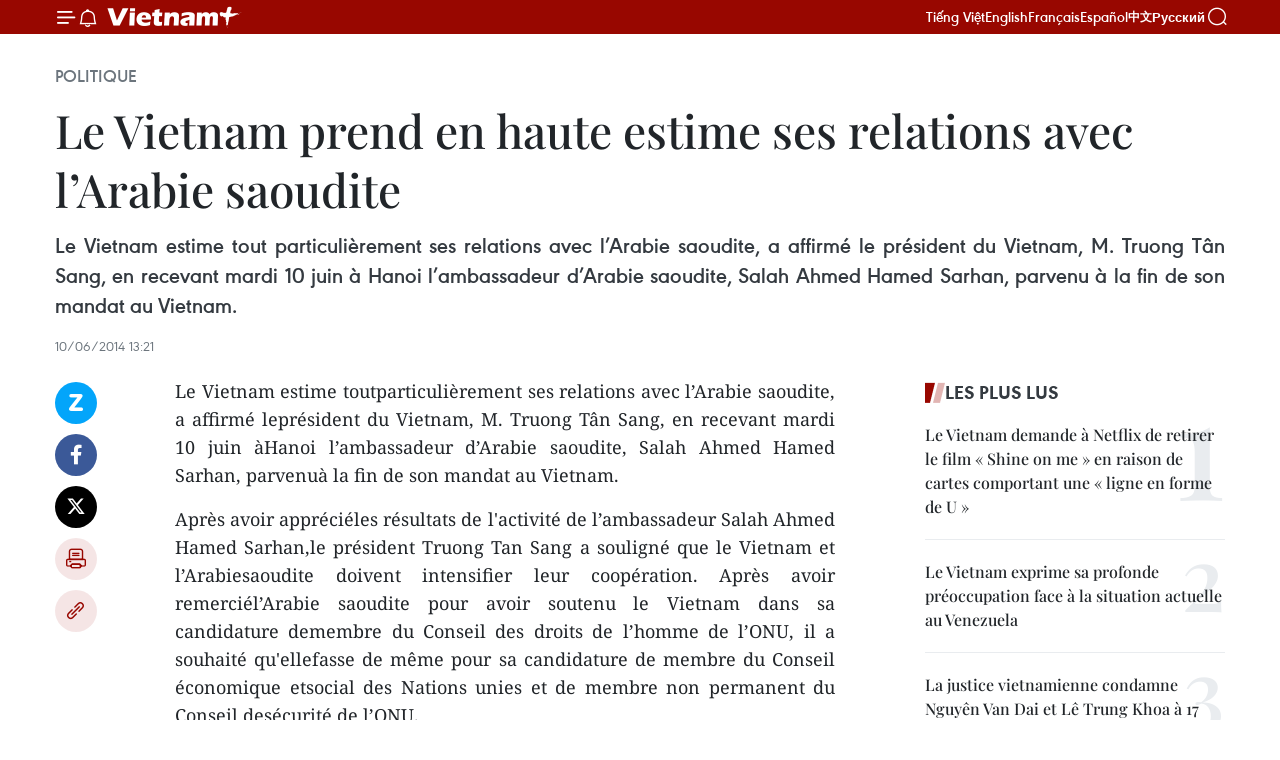

--- FILE ---
content_type: text/html;charset=utf-8
request_url: https://fr.vietnamplus.vn/le-vietnam-prend-en-haute-estime-ses-relations-avec-larabie-saoudite-post52748.vnp
body_size: 21890
content:
<!DOCTYPE html> <html lang="fr" class="fr"> <head> <title>Le Vietnam prend en haute estime ses relations avec l’Arabie saoudite | Vietnam+ (VietnamPlus)</title> <meta name="description" content="Le Vietnam estime toutparticulièrement ses relations avec l’Arabie saoudite, a affirmé leprésident du Vietnam, M. Truong Tân Sang, en recevant mardi 10 juin àHanoi l’ambassadeur d’Arabie saoudite, Salah Ahmed Hamed Sarhan, parvenuà la fin de son mandat au Vietnam. "/> <meta name="keywords" content=""/> <meta name="news_keywords" content=""/> <meta http-equiv="Content-Type" content="text/html; charset=utf-8" /> <meta http-equiv="X-UA-Compatible" content="IE=edge"/> <meta http-equiv="refresh" content="1800" /> <meta name="revisit-after" content="1 days" /> <meta name="viewport" content="width=device-width, initial-scale=1"> <meta http-equiv="content-language" content="vi" /> <meta name="format-detection" content="telephone=no"/> <meta name="format-detection" content="address=no"/> <meta name="apple-mobile-web-app-capable" content="yes"> <meta name="apple-mobile-web-app-status-bar-style" content="black"> <meta name="apple-mobile-web-app-title" content="Vietnam+ (VietnamPlus)"/> <meta name="referrer" content="no-referrer-when-downgrade"/> <link rel="shortcut icon" href="https://media.vietnamplus.vn/assets/web/styles/img/favicon.ico" type="image/x-icon" /> <link rel="preconnect" href="https://media.vietnamplus.vn"/> <link rel="dns-prefetch" href="https://media.vietnamplus.vn"/> <link rel="preconnect" href="//www.google-analytics.com" /> <link rel="preconnect" href="//www.googletagmanager.com" /> <link rel="preconnect" href="//stc.za.zaloapp.com" /> <link rel="preconnect" href="//fonts.googleapis.com" /> <link rel="preconnect" href="//pagead2.googlesyndication.com"/> <link rel="preconnect" href="//tpc.googlesyndication.com"/> <link rel="preconnect" href="//securepubads.g.doubleclick.net"/> <link rel="preconnect" href="//accounts.google.com"/> <link rel="preconnect" href="//adservice.google.com"/> <link rel="preconnect" href="//adservice.google.com.vn"/> <link rel="preconnect" href="//www.googletagservices.com"/> <link rel="preconnect" href="//partner.googleadservices.com"/> <link rel="preconnect" href="//tpc.googlesyndication.com"/> <link rel="preconnect" href="//za.zdn.vn"/> <link rel="preconnect" href="//sp.zalo.me"/> <link rel="preconnect" href="//connect.facebook.net"/> <link rel="preconnect" href="//www.facebook.com"/> <link rel="dns-prefetch" href="//www.google-analytics.com" /> <link rel="dns-prefetch" href="//www.googletagmanager.com" /> <link rel="dns-prefetch" href="//stc.za.zaloapp.com" /> <link rel="dns-prefetch" href="//fonts.googleapis.com" /> <link rel="dns-prefetch" href="//pagead2.googlesyndication.com"/> <link rel="dns-prefetch" href="//tpc.googlesyndication.com"/> <link rel="dns-prefetch" href="//securepubads.g.doubleclick.net"/> <link rel="dns-prefetch" href="//accounts.google.com"/> <link rel="dns-prefetch" href="//adservice.google.com"/> <link rel="dns-prefetch" href="//adservice.google.com.vn"/> <link rel="dns-prefetch" href="//www.googletagservices.com"/> <link rel="dns-prefetch" href="//partner.googleadservices.com"/> <link rel="dns-prefetch" href="//tpc.googlesyndication.com"/> <link rel="dns-prefetch" href="//za.zdn.vn"/> <link rel="dns-prefetch" href="//sp.zalo.me"/> <link rel="dns-prefetch" href="//connect.facebook.net"/> <link rel="dns-prefetch" href="//www.facebook.com"/> <link rel="dns-prefetch" href="//graph.facebook.com"/> <link rel="dns-prefetch" href="//static.xx.fbcdn.net"/> <link rel="dns-prefetch" href="//staticxx.facebook.com"/> <script> var cmsConfig = { domainDesktop: 'https://fr.vietnamplus.vn', domainMobile: 'https://fr.vietnamplus.vn', domainApi: 'https://fr-api.vietnamplus.vn', domainStatic: 'https://media.vietnamplus.vn', domainLog: 'https://fr-log.vietnamplus.vn', googleAnalytics: 'G\-XG2Q9PW0XH', siteId: 0, pageType: 1, objectId: 52748, adsZone: 370, allowAds: false, adsLazy: true, antiAdblock: true, }; if (window.location.protocol !== 'https:' && window.location.hostname.indexOf('vietnamplus.vn') !== -1) { window.location = 'https://' + window.location.hostname + window.location.pathname + window.location.hash; } var USER_AGENT=window.navigator&&(window.navigator.userAgent||window.navigator.vendor)||window.opera||"",IS_MOBILE=/Android|webOS|iPhone|iPod|BlackBerry|Windows Phone|IEMobile|Mobile Safari|Opera Mini/i.test(USER_AGENT),IS_REDIRECT=!1;function setCookie(e,o,i){var n=new Date,i=(n.setTime(n.getTime()+24*i*60*60*1e3),"expires="+n.toUTCString());document.cookie=e+"="+o+"; "+i+";path=/;"}function getCookie(e){var o=document.cookie.indexOf(e+"="),i=o+e.length+1;return!o&&e!==document.cookie.substring(0,e.length)||-1===o?null:(-1===(e=document.cookie.indexOf(";",i))&&(e=document.cookie.length),unescape(document.cookie.substring(i,e)))}IS_MOBILE&&getCookie("isDesktop")&&(setCookie("isDesktop",1,-1),window.location=window.location.pathname.replace(".amp", ".vnp")+window.location.search,IS_REDIRECT=!0); </script> <script> if(USER_AGENT && USER_AGENT.indexOf("facebot") <= 0 && USER_AGENT.indexOf("facebookexternalhit") <= 0) { var query = ''; var hash = ''; if (window.location.search) query = window.location.search; if (window.location.hash) hash = window.location.hash; var canonicalUrl = 'https://fr.vietnamplus.vn/le-vietnam-prend-en-haute-estime-ses-relations-avec-larabie-saoudite-post52748.vnp' + query + hash ; var curUrl = decodeURIComponent(window.location.href); if(!location.port && canonicalUrl.startsWith("http") && curUrl != canonicalUrl){ window.location.replace(canonicalUrl); } } </script> <meta property="fb:pages" content="120834779440" /> <meta property="fb:app_id" content="1960985707489919" /> <meta name="author" content="Vietnam+ (VietnamPlus)" /> <meta name="copyright" content="Copyright © 2026 by Vietnam+ (VietnamPlus)" /> <meta name="RATING" content="GENERAL" /> <meta name="GENERATOR" content="Vietnam+ (VietnamPlus)" /> <meta content="Vietnam+ (VietnamPlus)" itemprop="sourceOrganization" name="source"/> <meta content="news" itemprop="genre" name="medium"/> <meta name="robots" content="noarchive, max-image-preview:large, index, follow" /> <meta name="GOOGLEBOT" content="noarchive, max-image-preview:large, index, follow" /> <link rel="canonical" href="https://fr.vietnamplus.vn/le-vietnam-prend-en-haute-estime-ses-relations-avec-larabie-saoudite-post52748.vnp" /> <meta property="og:site_name" content="Vietnam+ (VietnamPlus)"/> <meta property="og:rich_attachment" content="true"/> <meta property="og:type" content="article"/> <meta property="og:url" content="https://fr.vietnamplus.vn/le-vietnam-prend-en-haute-estime-ses-relations-avec-larabie-saoudite-post52748.vnp"/> <meta property="og:image" content="https://media.vietnamplus.vn/assets/web/styles/img/social-share.jpg"/> <meta property="og:image:width" content="1200"/> <meta property="og:image:height" content="630"/> <meta property="og:title" content="Le Vietnam prend en haute estime ses relations avec l’Arabie saoudite "/> <meta property="og:description" content="Le Vietnam estime toutparticulièrement ses relations avec l’Arabie saoudite, a affirmé leprésident du Vietnam, M. Truong Tân Sang, en recevant mardi 10 juin àHanoi l’ambassadeur d’Arabie saoudite, Salah Ahmed Hamed Sarhan, parvenuà la fin de son mandat au Vietnam. "/> <meta name="twitter:card" value="summary"/> <meta name="twitter:url" content="https://fr.vietnamplus.vn/le-vietnam-prend-en-haute-estime-ses-relations-avec-larabie-saoudite-post52748.vnp"/> <meta name="twitter:title" content="Le Vietnam prend en haute estime ses relations avec l’Arabie saoudite "/> <meta name="twitter:description" content="Le Vietnam estime toutparticulièrement ses relations avec l’Arabie saoudite, a affirmé leprésident du Vietnam, M. Truong Tân Sang, en recevant mardi 10 juin àHanoi l’ambassadeur d’Arabie saoudite, Salah Ahmed Hamed Sarhan, parvenuà la fin de son mandat au Vietnam. "/> <meta name="twitter:image" content="https://media.vietnamplus.vn/assets/web/styles/img/social-share.jpg"/> <meta name="twitter:site" content="@Vietnam+ (VietnamPlus)"/> <meta name="twitter:creator" content="@Vietnam+ (VietnamPlus)"/> <meta property="article:publisher" content="https://www.facebook.com/VietnamPlus" /> <meta property="article:tag" content=""/> <meta property="article:section" content="Politique" /> <meta property="article:published_time" content="2014-06-10T20:21:45+0700"/> <meta property="article:modified_time" content="2014-06-10T20:21:46+0700"/> <script type="application/ld+json"> { "@context": "http://schema.org", "@type": "Organization", "name": "Vietnam+ (VietnamPlus)", "url": "https://fr.vietnamplus.vn", "logo": "https://media.vietnamplus.vn/assets/web/styles/img/logo.png", "foundingDate": "2008", "founders": [ { "@type": "Person", "name": "Thông tấn xã Việt Nam (TTXVN)" } ], "address": [ { "@type": "PostalAddress", "streetAddress": "Số 05 Lý Thường Kiệt - Hà Nội - Việt Nam", "addressLocality": "Hà Nội City", "addressRegion": "Northeast", "postalCode": "100000", "addressCountry": "VNM" } ], "contactPoint": [ { "@type": "ContactPoint", "telephone": "+84-243-941-1349", "contactType": "customer service" }, { "@type": "ContactPoint", "telephone": "+84-243-941-1348", "contactType": "customer service" } ], "sameAs": [ "https://www.facebook.com/VietnamPlus", "https://www.tiktok.com/@vietnamplus", "https://twitter.com/vietnamplus", "https://www.youtube.com/c/BaoVietnamPlus" ] } </script> <script type="application/ld+json"> { "@context" : "https://schema.org", "@type" : "WebSite", "name": "Vietnam+ (VietnamPlus)", "url": "https://fr.vietnamplus.vn", "alternateName" : "Báo điện tử VIETNAMPLUS, Cơ quan của Thông tấn xã Việt Nam (TTXVN)", "potentialAction": { "@type": "SearchAction", "target": { "@type": "EntryPoint", "urlTemplate": "https://fr.vietnamplus.vn/search/?q={search_term_string}" }, "query-input": "required name=search_term_string" } } </script> <script type="application/ld+json"> { "@context":"http://schema.org", "@type":"BreadcrumbList", "itemListElement":[ { "@type":"ListItem", "position":1, "item":{ "@id":"https://fr.vietnamplus.vn/politique/", "name":"Politique" } } ] } </script> <script type="application/ld+json"> { "@context": "http://schema.org", "@type": "NewsArticle", "mainEntityOfPage":{ "@type":"WebPage", "@id":"https://fr.vietnamplus.vn/le-vietnam-prend-en-haute-estime-ses-relations-avec-larabie-saoudite-post52748.vnp" }, "headline": "Le Vietnam prend en haute estime ses relations avec l’Arabie saoudite", "description": "Le Vietnam estime toutparticulièrement ses relations avec l’Arabie saoudite, a affirmé leprésident du Vietnam, M. Truong Tân Sang, en recevant mardi 10 juin àHanoi l’ambassadeur d’Arabie saoudite, Salah Ahmed Hamed Sarhan, parvenuà la fin de son mandat au Vietnam.", "image": { "@type": "ImageObject", "url": "https://media.vietnamplus.vn/assets/web/styles/img/social-share.jpg", "width" : 1200, "height" : 675 }, "datePublished": "2014-06-10T20:21:45+0700", "dateModified": "2014-06-10T20:21:46+0700", "author": { "@type": "Person", "name": "" }, "publisher": { "@type": "Organization", "name": "Vietnam+ (VietnamPlus)", "logo": { "@type": "ImageObject", "url": "https://media.vietnamplus.vn/assets/web/styles/img/logo.png" } } } </script> <link rel="preload" href="https://media.vietnamplus.vn/assets/web/styles/css/main.min-1.0.15.css" as="style"> <link rel="preload" href="https://media.vietnamplus.vn/assets/web/js/main.min-1.0.33.js" as="script"> <link rel="preload" href="https://media.vietnamplus.vn/assets/web/js/detail.min-1.0.15.js" as="script"> <link rel="preload" href="https://common.mcms.one/assets/styles/css/vietnamplus-1.0.0.css" as="style"> <link rel="stylesheet" href="https://common.mcms.one/assets/styles/css/vietnamplus-1.0.0.css"> <link id="cms-style" rel="stylesheet" href="https://media.vietnamplus.vn/assets/web/styles/css/main.min-1.0.15.css"> <style>.infographic-page { overflow-x: hidden;
}</style> <script type="text/javascript"> var _metaOgUrl = 'https://fr.vietnamplus.vn/le-vietnam-prend-en-haute-estime-ses-relations-avec-larabie-saoudite-post52748.vnp'; var page_title = document.title; var tracked_url = window.location.pathname + window.location.search + window.location.hash; var cate_path = 'politique'; if (cate_path.length > 0) { tracked_url = "/" + cate_path + tracked_url; } </script> <script async="" src="https://www.googletagmanager.com/gtag/js?id=G-XG2Q9PW0XH"></script> <script> window.dataLayer = window.dataLayer || []; function gtag(){dataLayer.push(arguments);} gtag('js', new Date()); gtag('config', 'G-XG2Q9PW0XH', {page_path: tracked_url}); </script> <script>window.dataLayer = window.dataLayer || [];dataLayer.push({'pageCategory': '/politique'});</script> <script> window.dataLayer = window.dataLayer || []; dataLayer.push({ 'event': 'Pageview', 'articleId': '52748', 'articleTitle': 'Le Vietnam prend en haute estime ses relations avec l’Arabie saoudite ', 'articleCategory': 'Politique', 'articleAlowAds': false, 'articleType': 'detail', 'articlePublishDate': '2014-06-10T20:21:45+0700', 'articleThumbnail': 'https://media.vietnamplus.vn/assets/web/styles/img/social-share.jpg', 'articleShortUrl': 'https://fr.vietnamplus.vn/le-vietnam-prend-en-haute-estime-ses-relations-avec-larabie-saoudite-post52748.vnp', 'articleFullUrl': 'https://fr.vietnamplus.vn/le-vietnam-prend-en-haute-estime-ses-relations-avec-larabie-saoudite-post52748.vnp', }); </script> <script type='text/javascript'> gtag('event', 'article_page',{ 'articleId': '52748', 'articleTitle': 'Le Vietnam prend en haute estime ses relations avec l’Arabie saoudite ', 'articleCategory': 'Politique', 'articleAlowAds': false, 'articleType': 'detail', 'articlePublishDate': '2014-06-10T20:21:45+0700', 'articleThumbnail': 'https://media.vietnamplus.vn/assets/web/styles/img/social-share.jpg', 'articleShortUrl': 'https://fr.vietnamplus.vn/le-vietnam-prend-en-haute-estime-ses-relations-avec-larabie-saoudite-post52748.vnp', 'articleFullUrl': 'https://fr.vietnamplus.vn/le-vietnam-prend-en-haute-estime-ses-relations-avec-larabie-saoudite-post52748.vnp', }); </script> <script>(function(w,d,s,l,i){w[l]=w[l]||[];w[l].push({'gtm.start': new Date().getTime(),event:'gtm.js'});var f=d.getElementsByTagName(s)[0], j=d.createElement(s),dl=l!='dataLayer'?'&l='+l:'';j.async=true;j.src= 'https://www.googletagmanager.com/gtm.js?id='+i+dl;f.parentNode.insertBefore(j,f); })(window,document,'script','dataLayer','GTM-5WM58F3N');</script> <script type="text/javascript"> !function(){"use strict";function e(e){var t=!(arguments.length>1&&void 0!==arguments[1])||arguments[1],c=document.createElement("script");c.src=e,t?c.type="module":(c.async=!0,c.type="text/javascript",c.setAttribute("nomodule",""));var n=document.getElementsByTagName("script")[0];n.parentNode.insertBefore(c,n)}!function(t,c){!function(t,c,n){var a,o,r;n.accountId=c,null!==(a=t.marfeel)&&void 0!==a||(t.marfeel={}),null!==(o=(r=t.marfeel).cmd)&&void 0!==o||(r.cmd=[]),t.marfeel.config=n;var i="https://sdk.mrf.io/statics";e("".concat(i,"/marfeel-sdk.js?id=").concat(c),!0),e("".concat(i,"/marfeel-sdk.es5.js?id=").concat(c),!1)}(t,c,arguments.length>2&&void 0!==arguments[2]?arguments[2]:{})}(window,2272,{} )}(); </script> <script async src="https://sp.zalo.me/plugins/sdk.js"></script> </head> <body class="detail-page"> <div id="sdaWeb_SdaMasthead" class="rennab rennab-top" data-platform="1" data-position="Web_SdaMasthead"> </div> <header class=" site-header"> <div class="sticky"> <div class="container"> <i class="ic-menu"></i> <i class="ic-bell"></i> <div id="header-news" class="pick-news hidden" data-source="header-latest-news"></div> <a class="small-logo" href="/" title="Vietnam+ (VietnamPlus)">Vietnam+ (VietnamPlus)</a> <ul class="menu"> <li> <a href="https://www.vietnamplus.vn" title="Tiếng Việt" target="_blank">Tiếng Việt</a> </li> <li> <a href="https://en.vietnamplus.vn" title="English" target="_blank" rel="nofollow">English</a> </li> <li> <a href="https://fr.vietnamplus.vn" title="Français" target="_blank" rel="nofollow">Français</a> </li> <li> <a href="https://es.vietnamplus.vn" title="Español" target="_blank" rel="nofollow">Español</a> </li> <li> <a href="https://zh.vietnamplus.vn" title="中文" target="_blank" rel="nofollow">中文</a> </li> <li> <a href="https://ru.vietnamplus.vn" title="Русский" target="_blank" rel="nofollow">Русский</a> </li> </ul> <div class="search-wrapper"> <i class="ic-search"></i> <input type="text" class="search txtsearch" placeholder="Mot clé"> </div> </div> </div> </header> <div class="site-body"> <div id="sdaWeb_SdaBackground" class="rennab " data-platform="1" data-position="Web_SdaBackground"> </div> <div class="container"> <div class="breadcrumb breadcrumb-detail"> <h2 class="main"> <a href="https://fr.vietnamplus.vn/politique/" title="Politique" class="active">Politique</a> </h2> </div> <div id="sdaWeb_SdaTop" class="rennab " data-platform="1" data-position="Web_SdaTop"> </div> <div class="article"> <h1 class="article__title cms-title "> Le Vietnam prend en haute estime ses relations avec l’Arabie saoudite </h1> <div class="article__sapo cms-desc"> <div align="justify">Le Vietnam estime tout particulièrement ses relations avec l’Arabie saoudite, a affirmé le président du Vietnam, M. Truong Tân Sang, en recevant mardi 10 juin à Hanoi l’ambassadeur d’Arabie saoudite, Salah Ahmed Hamed Sarhan, parvenu à la fin de son mandat au Vietnam. </div> </div> <div id="sdaWeb_SdaArticleAfterSapo" class="rennab " data-platform="1" data-position="Web_SdaArticleAfterSapo"> </div> <div class="article__meta"> <time class="time" datetime="2014-06-10T20:21:45+0700" data-time="1402406505" data-friendly="false">mardi 10 juin 2014 20:21</time> <meta class="cms-date" itemprop="datePublished" content="2014-06-10T20:21:45+0700"> </div> <div class="col"> <div class="main-col content-col"> <div class="article__body zce-content-body cms-body" itemprop="articleBody"> <div class="social-pin sticky article__social"> <a href="javascript:void(0);" class="zl zalo-share-button" title="Zalo" data-href="https://fr.vietnamplus.vn/le-vietnam-prend-en-haute-estime-ses-relations-avec-larabie-saoudite-post52748.vnp" data-oaid="4486284411240520426" data-layout="1" data-color="blue" data-customize="true">Zalo</a> <a href="javascript:void(0);" class="item fb" data-href="https://fr.vietnamplus.vn/le-vietnam-prend-en-haute-estime-ses-relations-avec-larabie-saoudite-post52748.vnp" data-rel="facebook" title="Facebook">Facebook</a> <a href="javascript:void(0);" class="item tw" data-href="https://fr.vietnamplus.vn/le-vietnam-prend-en-haute-estime-ses-relations-avec-larabie-saoudite-post52748.vnp" data-rel="twitter" title="Twitter">Twitter</a> <a href="javascript:void(0);" class="bookmark sendbookmark hidden" onclick="ME.sendBookmark(this, 52748);" data-id="52748" title="marque-pages">marque-pages</a> <a href="javascript:void(0);" class="print sendprint" title="Print" data-href="/print-52748.html">Impression</a> <a href="javascript:void(0);" class="item link" data-href="https://fr.vietnamplus.vn/le-vietnam-prend-en-haute-estime-ses-relations-avec-larabie-saoudite-post52748.vnp" data-rel="copy" title="Copy link">Copy link</a> </div> <div align="justify"> Le Vietnam estime toutparticulièrement ses relations avec l’Arabie saoudite, a affirmé leprésident du Vietnam, M. Truong Tân Sang, en recevant mardi 10 juin àHanoi l’ambassadeur d’Arabie saoudite, Salah Ahmed Hamed Sarhan, parvenuà la fin de son mandat au Vietnam. <br>
</div>
<p align="justify">Après avoir appréciéles résultats de l'activité de l’ambassadeur Salah Ahmed Hamed Sarhan,le président Truong Tan Sang a souligné que le Vietnam et l’Arabiesaoudite doivent intensifier leur coopération. Après avoir remerciél’Arabie saoudite pour avoir soutenu le Vietnam dans sa candidature demembre du Conseil des droits de l’homme de l’ONU, il a souhaité qu'ellefasse de même pour sa candidature de membre du Conseil économique etsocial des Nations unies et de membre non permanent du Conseil desécurité de l’ONU. <br><br> Le président vietnamien a considéréque les deux pays doivent prendre les mesures nécessaires en vue dedoubler le montant du commerce bilatéral. Il a demandé à ce que les deuxpays intensifient leur coopération dans le secteur de l'emploi etouvrent une ligne aérienne directe. Les deux parties doivent égalementrenforcer la coopération dans le pétrole, secteur dans lequel le Vietnamentretient des coopérations fructueuses avec plusieurs pays duMoyen-Orient, d’Afrique du Nord et d’Amérique latine. C’est aussi lesecteur qui initiera une forte évolution de la coopération économiqueVietnam-Arabie saoudite. <br><br> L’ambassadeur Salah AhmedHamed Sarhan a affirmé que le Vietnam et l’Arabie saoudite ont nettementprogressé en divers domaines, notamment en économie, en commerce etdans l'emploi. Aujourd'hui, le Vietnam compte 15.000 resortissantstravaillant dans ce pays. L’ambassadeur saoudien a souligné que l’Arabiesaoudite considère toujours le Vietnam comme un partenaire important.Les deux pays ont signé plusieurs accords de coopération. Par ailleurs,le Comité intergouvernemental Vietnam-Arabie saoudite fonctionne d’unemanière efficace. Il s'agit de bases solides qui permettent aux deuxparties d’intensifier leur coopération dans divers secteurs tout commede se coordonner au sein des forums internationaux.-VNA</p> <div id="sdaWeb_SdaArticleAfterBody" class="rennab " data-platform="1" data-position="Web_SdaArticleAfterBody"> </div> </div> <div id="sdaWeb_SdaArticleAfterTag" class="rennab " data-platform="1" data-position="Web_SdaArticleAfterTag"> </div> <div class="wrap-social"> <div class="social-pin article__social"> <a href="javascript:void(0);" class="zl zalo-share-button" title="Zalo" data-href="https://fr.vietnamplus.vn/le-vietnam-prend-en-haute-estime-ses-relations-avec-larabie-saoudite-post52748.vnp" data-oaid="4486284411240520426" data-layout="1" data-color="blue" data-customize="true">Zalo</a> <a href="javascript:void(0);" class="item fb" data-href="https://fr.vietnamplus.vn/le-vietnam-prend-en-haute-estime-ses-relations-avec-larabie-saoudite-post52748.vnp" data-rel="facebook" title="Facebook">Facebook</a> <a href="javascript:void(0);" class="item tw" data-href="https://fr.vietnamplus.vn/le-vietnam-prend-en-haute-estime-ses-relations-avec-larabie-saoudite-post52748.vnp" data-rel="twitter" title="Twitter">Twitter</a> <a href="javascript:void(0);" class="bookmark sendbookmark hidden" onclick="ME.sendBookmark(this, 52748);" data-id="52748" title="marque-pages">marque-pages</a> <a href="javascript:void(0);" class="print sendprint" title="Print" data-href="/print-52748.html">Impression</a> <a href="javascript:void(0);" class="item link" data-href="https://fr.vietnamplus.vn/le-vietnam-prend-en-haute-estime-ses-relations-avec-larabie-saoudite-post52748.vnp" data-rel="copy" title="Copy link">Copy link</a> </div> <a href="https://news.google.com/publications/CAAqBwgKMN-18wowlLWFAw?hl=vi&gl=VN&ceid=VN%3Avi" class="google-news" target="_blank" title="Google News">Suivez VietnamPlus</a> </div> <div id="sdaWeb_SdaArticleAfterBody1" class="rennab " data-platform="1" data-position="Web_SdaArticleAfterBody1"> </div> <div id="sdaWeb_SdaArticleAfterBody2" class="rennab " data-platform="1" data-position="Web_SdaArticleAfterBody2"> </div> <div class="timeline secondary"> <h3 class="box-heading"> <a href="https://fr.vietnamplus.vn/politique/" title="Politique" class="title"> Voir plus </a> </h3> <div class="box-content content-list" data-source="recommendation-370"> <article class="story" data-id="257921"> <figure class="story__thumb"> <a class="cms-link" href="https://fr.vietnamplus.vn/le-president-vladimir-poutine-sentretient-par-telephone-avec-le-secretaire-general-to-lam-post257921.vnp" title="Le président Vladimir Poutine s’entretient par téléphone avec le secrétaire général Tô Lâm"> <img class="lazyload" src="[data-uri]" data-src="https://mediafr.vietnamplus.vn/images/44f872b41ffffe837e595148a04b9807b03d34bdb900066606172013f298501b648e2a3efc0fc99fbfec2d57e232996e835b2a35aa37fbf2ec7ee4bb159e461c/to-lam-poutine.jpg.webp" data-srcset="https://mediafr.vietnamplus.vn/images/44f872b41ffffe837e595148a04b9807b03d34bdb900066606172013f298501b648e2a3efc0fc99fbfec2d57e232996e835b2a35aa37fbf2ec7ee4bb159e461c/to-lam-poutine.jpg.webp 1x, https://mediafr.vietnamplus.vn/images/5d0deb09e2c673469c8d47bdf1f528e4b03d34bdb900066606172013f298501b648e2a3efc0fc99fbfec2d57e232996e835b2a35aa37fbf2ec7ee4bb159e461c/to-lam-poutine.jpg.webp 2x" alt="Le secrétaire général du Parti communite du Vietnam, Tô Lâm (centre) lors de son entretien téléphonique avec le président russe Vladimir Poutine. Photo: VNA"> <noscript><img src="https://mediafr.vietnamplus.vn/images/44f872b41ffffe837e595148a04b9807b03d34bdb900066606172013f298501b648e2a3efc0fc99fbfec2d57e232996e835b2a35aa37fbf2ec7ee4bb159e461c/to-lam-poutine.jpg.webp" srcset="https://mediafr.vietnamplus.vn/images/44f872b41ffffe837e595148a04b9807b03d34bdb900066606172013f298501b648e2a3efc0fc99fbfec2d57e232996e835b2a35aa37fbf2ec7ee4bb159e461c/to-lam-poutine.jpg.webp 1x, https://mediafr.vietnamplus.vn/images/5d0deb09e2c673469c8d47bdf1f528e4b03d34bdb900066606172013f298501b648e2a3efc0fc99fbfec2d57e232996e835b2a35aa37fbf2ec7ee4bb159e461c/to-lam-poutine.jpg.webp 2x" alt="Le secrétaire général du Parti communite du Vietnam, Tô Lâm (centre) lors de son entretien téléphonique avec le président russe Vladimir Poutine. Photo: VNA" class="image-fallback"></noscript> </a> </figure> <h2 class="story__heading" data-tracking="257921"> <a class=" cms-link" href="https://fr.vietnamplus.vn/le-president-vladimir-poutine-sentretient-par-telephone-avec-le-secretaire-general-to-lam-post257921.vnp" title="Le président Vladimir Poutine s’entretient par téléphone avec le secrétaire général Tô Lâm"> Le président Vladimir Poutine s’entretient par téléphone avec le secrétaire général Tô Lâm </a> </h2> <time class="time" datetime="2026-01-24T22:00:00+0700" data-time="1769266800"> 24/01/2026 22:00 </time> <div class="story__summary story__shorten"> <p>Le président russe Vladimir Poutine a salué le secrétaire général du Parti communite du Vietnam, Tô Lâm, pour sa réélection, affirmant la Russie continuera de coordonner étroitement ses efforts pour renforcer globalement les relations bilatérales, pour l’intérêt des peuples russe et vietnamien, et dans le but d’assurer la stabilité et la sécurité dans la région Asie-Pacifique.</p> </div> </article> <article class="story" data-id="257917"> <figure class="story__thumb"> <a class="cms-link" href="https://fr.vietnamplus.vn/des-dirigeants-etrangers-felicitent-to-lam-pour-sa-reelection-au-poste-de-secretaire-general-du-pcv-post257917.vnp" title="Des dirigeants étrangers félicitent To Lam pour sa réélection au poste de secrétaire général du PCV"> <img class="lazyload" src="[data-uri]" data-src="https://mediafr.vietnamplus.vn/images/cab7b1bdcfee992d98b27983efe908ae473fc1740495575481d71c6c2318d514500df142ca0c71d20f87d9ac123cbe4658dac8c4273eb5865de3da25fd57665b83ab6bdfc4bd318e29830b6cc43f5fc66c17335bfeab3a9463c35c0e0cc94508/vna-potal-be-mac-dai-hoi-xiv-cua-dang-8548217.jpg.webp" data-srcset="https://mediafr.vietnamplus.vn/images/cab7b1bdcfee992d98b27983efe908ae473fc1740495575481d71c6c2318d514500df142ca0c71d20f87d9ac123cbe4658dac8c4273eb5865de3da25fd57665b83ab6bdfc4bd318e29830b6cc43f5fc66c17335bfeab3a9463c35c0e0cc94508/vna-potal-be-mac-dai-hoi-xiv-cua-dang-8548217.jpg.webp 1x, https://mediafr.vietnamplus.vn/images/156ec659313cbeba9b7c8186b65fa5a4473fc1740495575481d71c6c2318d514500df142ca0c71d20f87d9ac123cbe4658dac8c4273eb5865de3da25fd57665b83ab6bdfc4bd318e29830b6cc43f5fc66c17335bfeab3a9463c35c0e0cc94508/vna-potal-be-mac-dai-hoi-xiv-cua-dang-8548217.jpg.webp 2x" alt="Le secrétaire général du PCV, To Lam. Photo: VNA"> <noscript><img src="https://mediafr.vietnamplus.vn/images/cab7b1bdcfee992d98b27983efe908ae473fc1740495575481d71c6c2318d514500df142ca0c71d20f87d9ac123cbe4658dac8c4273eb5865de3da25fd57665b83ab6bdfc4bd318e29830b6cc43f5fc66c17335bfeab3a9463c35c0e0cc94508/vna-potal-be-mac-dai-hoi-xiv-cua-dang-8548217.jpg.webp" srcset="https://mediafr.vietnamplus.vn/images/cab7b1bdcfee992d98b27983efe908ae473fc1740495575481d71c6c2318d514500df142ca0c71d20f87d9ac123cbe4658dac8c4273eb5865de3da25fd57665b83ab6bdfc4bd318e29830b6cc43f5fc66c17335bfeab3a9463c35c0e0cc94508/vna-potal-be-mac-dai-hoi-xiv-cua-dang-8548217.jpg.webp 1x, https://mediafr.vietnamplus.vn/images/156ec659313cbeba9b7c8186b65fa5a4473fc1740495575481d71c6c2318d514500df142ca0c71d20f87d9ac123cbe4658dac8c4273eb5865de3da25fd57665b83ab6bdfc4bd318e29830b6cc43f5fc66c17335bfeab3a9463c35c0e0cc94508/vna-potal-be-mac-dai-hoi-xiv-cua-dang-8548217.jpg.webp 2x" alt="Le secrétaire général du PCV, To Lam. Photo: VNA" class="image-fallback"></noscript> </a> </figure> <h2 class="story__heading" data-tracking="257917"> <a class=" cms-link" href="https://fr.vietnamplus.vn/des-dirigeants-etrangers-felicitent-to-lam-pour-sa-reelection-au-poste-de-secretaire-general-du-pcv-post257917.vnp" title="Des dirigeants étrangers félicitent To Lam pour sa réélection au poste de secrétaire général du PCV"> Des dirigeants étrangers félicitent To Lam pour sa réélection au poste de secrétaire général du PCV </a> </h2> <time class="time" datetime="2026-01-24T20:12:42+0700" data-time="1769260362"> 24/01/2026 20:12 </time> <div class="story__summary story__shorten"> <p>À l’occasion de la réélection de To Lam au poste de secrétaire général du Comité central du Parti communiste du Vietnam du 14e mandat, de nombreux dirigeants étrangers lui ont adressé leurs félicitations. Ils ont exprimé leur confiance dans la direction du PCV et leur volonté de renforcer la coopération avec le Vietnam.</p> </div> </article> <article class="story" data-id="257914"> <figure class="story__thumb"> <a class="cms-link" href="https://fr.vietnamplus.vn/le-vietnam-entre-a-pas-ferme-dans-une-nouvelle-ere-de-developpement-post257914.vnp" title="Le Vietnam entre à pas ferme dans une nouvelle ère de développement"> <img class="lazyload" src="[data-uri]" data-src="https://mediafr.vietnamplus.vn/images/44f872b41ffffe837e595148a04b9807b03d34bdb900066606172013f298501b6d2fe2d4b4bf91aa60a203b260bcebbde6e784b3d66c9a87649d6be06cd8e0fa/george-toloraya.jpg.webp" data-srcset="https://mediafr.vietnamplus.vn/images/44f872b41ffffe837e595148a04b9807b03d34bdb900066606172013f298501b6d2fe2d4b4bf91aa60a203b260bcebbde6e784b3d66c9a87649d6be06cd8e0fa/george-toloraya.jpg.webp 1x, https://mediafr.vietnamplus.vn/images/5d0deb09e2c673469c8d47bdf1f528e4b03d34bdb900066606172013f298501b6d2fe2d4b4bf91aa60a203b260bcebbde6e784b3d66c9a87649d6be06cd8e0fa/george-toloraya.jpg.webp 2x" alt="Le professeur George Toloraya, directeur du Centre de stratégie russe en Asie à l’Institut d’économie de l’Académie des sciences de Russie. Photo : VNA"> <noscript><img src="https://mediafr.vietnamplus.vn/images/44f872b41ffffe837e595148a04b9807b03d34bdb900066606172013f298501b6d2fe2d4b4bf91aa60a203b260bcebbde6e784b3d66c9a87649d6be06cd8e0fa/george-toloraya.jpg.webp" srcset="https://mediafr.vietnamplus.vn/images/44f872b41ffffe837e595148a04b9807b03d34bdb900066606172013f298501b6d2fe2d4b4bf91aa60a203b260bcebbde6e784b3d66c9a87649d6be06cd8e0fa/george-toloraya.jpg.webp 1x, https://mediafr.vietnamplus.vn/images/5d0deb09e2c673469c8d47bdf1f528e4b03d34bdb900066606172013f298501b6d2fe2d4b4bf91aa60a203b260bcebbde6e784b3d66c9a87649d6be06cd8e0fa/george-toloraya.jpg.webp 2x" alt="Le professeur George Toloraya, directeur du Centre de stratégie russe en Asie à l’Institut d’économie de l’Académie des sciences de Russie. Photo : VNA" class="image-fallback"></noscript> </a> </figure> <h2 class="story__heading" data-tracking="257914"> <a class=" cms-link" href="https://fr.vietnamplus.vn/le-vietnam-entre-a-pas-ferme-dans-une-nouvelle-ere-de-developpement-post257914.vnp" title="Le Vietnam entre à pas ferme dans une nouvelle ère de développement"> Le Vietnam entre à pas ferme dans une nouvelle ère de développement </a> </h2> <time class="time" datetime="2026-01-24T18:00:00+0700" data-time="1769252400"> 24/01/2026 18:00 </time> <div class="story__summary story__shorten"> <p>Le professeur russe George Toloraya a déclaré que le 14e Congrès du Parti représente un tournant décisif, faisant passer le Vietnam de son rôle d’« usine du monde » à son ambition de devenir une puissance technologique de pointe, avec une qualité de développement atteignant un niveau supérieur.</p> </div> </article> <article class="story" data-id="257911"> <figure class="story__thumb"> <a class="cms-link" href="https://fr.vietnamplus.vn/vietnamiens-doutre-mer-et-experts-etrangers-confiants-en-la-nouvelle-ere-du-vietnam-post257911.vnp" title="Vietnamiens d’outre-mer et experts étrangers confiants en la nouvelle ère du Vietnam"> <img class="lazyload" src="[data-uri]" data-src="https://mediafr.vietnamplus.vn/images/44f872b41ffffe837e595148a04b9807b03d34bdb900066606172013f298501b2f0e186e9ab57f230539e996d22f9e0dd88a15f2e60799d643b02adda8f02ef8e6e784b3d66c9a87649d6be06cd8e0fa/hanoi-congres-national-du-parti.jpg.webp" data-srcset="https://mediafr.vietnamplus.vn/images/44f872b41ffffe837e595148a04b9807b03d34bdb900066606172013f298501b2f0e186e9ab57f230539e996d22f9e0dd88a15f2e60799d643b02adda8f02ef8e6e784b3d66c9a87649d6be06cd8e0fa/hanoi-congres-national-du-parti.jpg.webp 1x, https://mediafr.vietnamplus.vn/images/5d0deb09e2c673469c8d47bdf1f528e4b03d34bdb900066606172013f298501b2f0e186e9ab57f230539e996d22f9e0dd88a15f2e60799d643b02adda8f02ef8e6e784b3d66c9a87649d6be06cd8e0fa/hanoi-congres-national-du-parti.jpg.webp 2x" alt="L’emblème de la faucille et du marteau, le drapeau du Parti et le drapeau national sont affichés à l’intersection Diên Biên Phu – Dôc Lâp – Chu Van An, à Hanoi, pour saluer le 14e Congrès national du Parti communiste du Vietnam. Photo : VNA"> <noscript><img src="https://mediafr.vietnamplus.vn/images/44f872b41ffffe837e595148a04b9807b03d34bdb900066606172013f298501b2f0e186e9ab57f230539e996d22f9e0dd88a15f2e60799d643b02adda8f02ef8e6e784b3d66c9a87649d6be06cd8e0fa/hanoi-congres-national-du-parti.jpg.webp" srcset="https://mediafr.vietnamplus.vn/images/44f872b41ffffe837e595148a04b9807b03d34bdb900066606172013f298501b2f0e186e9ab57f230539e996d22f9e0dd88a15f2e60799d643b02adda8f02ef8e6e784b3d66c9a87649d6be06cd8e0fa/hanoi-congres-national-du-parti.jpg.webp 1x, https://mediafr.vietnamplus.vn/images/5d0deb09e2c673469c8d47bdf1f528e4b03d34bdb900066606172013f298501b2f0e186e9ab57f230539e996d22f9e0dd88a15f2e60799d643b02adda8f02ef8e6e784b3d66c9a87649d6be06cd8e0fa/hanoi-congres-national-du-parti.jpg.webp 2x" alt="L’emblème de la faucille et du marteau, le drapeau du Parti et le drapeau national sont affichés à l’intersection Diên Biên Phu – Dôc Lâp – Chu Van An, à Hanoi, pour saluer le 14e Congrès national du Parti communiste du Vietnam. Photo : VNA" class="image-fallback"></noscript> </a> </figure> <h2 class="story__heading" data-tracking="257911"> <a class=" cms-link" href="https://fr.vietnamplus.vn/vietnamiens-doutre-mer-et-experts-etrangers-confiants-en-la-nouvelle-ere-du-vietnam-post257911.vnp" title="Vietnamiens d’outre-mer et experts étrangers confiants en la nouvelle ère du Vietnam"> Vietnamiens d’outre-mer et experts étrangers confiants en la nouvelle ère du Vietnam </a> </h2> <time class="time" datetime="2026-01-24T16:30:00+0700" data-time="1769247000"> 24/01/2026 16:30 </time> <div class="story__summary story__shorten"> <p>Xu Liping, directrice du Centre d’études sur l’Asie du Sud-Est de l’Académie chinoise des sciences sociales, a déclaré que la nouvelle direction élue fait preuve de continuité, de renouveau et de détermination, et qu’elle possède les capacités nécessaires pour mener le Vietnam à la réalisation de ses deux objectifs du centenaire.</p> </div> </article> <article class="story" data-id="257910"> <figure class="story__thumb"> <a class="cms-link" href="https://fr.vietnamplus.vn/le-76e-anniversaire-des-relations-vietnamo-chinoises-celebre-a-chongqing-post257910.vnp" title="Le 76e anniversaire des relations vietnamo-chinoises célébré à Chongqing"> <img class="lazyload" src="[data-uri]" data-src="https://mediafr.vietnamplus.vn/images/44f872b41ffffe837e595148a04b9807b03d34bdb900066606172013f298501bfd01eb81a490bc650189c30a4290d7c4dfb954c8fe92ccb68310d6b571b5cd78c74808ee32beedb3e6f812ff11ec366f7f5d691fba4779cd6ed476e3b081861a/76e-anniversaire-des-relations-vietnamo-chinoises.jpg.webp" data-srcset="https://mediafr.vietnamplus.vn/images/44f872b41ffffe837e595148a04b9807b03d34bdb900066606172013f298501bfd01eb81a490bc650189c30a4290d7c4dfb954c8fe92ccb68310d6b571b5cd78c74808ee32beedb3e6f812ff11ec366f7f5d691fba4779cd6ed476e3b081861a/76e-anniversaire-des-relations-vietnamo-chinoises.jpg.webp 1x, https://mediafr.vietnamplus.vn/images/5d0deb09e2c673469c8d47bdf1f528e4b03d34bdb900066606172013f298501bfd01eb81a490bc650189c30a4290d7c4dfb954c8fe92ccb68310d6b571b5cd78c74808ee32beedb3e6f812ff11ec366f7f5d691fba4779cd6ed476e3b081861a/76e-anniversaire-des-relations-vietnamo-chinoises.jpg.webp 2x" alt="Cérémonie de commémoration du 76e anniversaire des relations vietnamo-chinoises à Chongqing. Photo : VNA"> <noscript><img src="https://mediafr.vietnamplus.vn/images/44f872b41ffffe837e595148a04b9807b03d34bdb900066606172013f298501bfd01eb81a490bc650189c30a4290d7c4dfb954c8fe92ccb68310d6b571b5cd78c74808ee32beedb3e6f812ff11ec366f7f5d691fba4779cd6ed476e3b081861a/76e-anniversaire-des-relations-vietnamo-chinoises.jpg.webp" srcset="https://mediafr.vietnamplus.vn/images/44f872b41ffffe837e595148a04b9807b03d34bdb900066606172013f298501bfd01eb81a490bc650189c30a4290d7c4dfb954c8fe92ccb68310d6b571b5cd78c74808ee32beedb3e6f812ff11ec366f7f5d691fba4779cd6ed476e3b081861a/76e-anniversaire-des-relations-vietnamo-chinoises.jpg.webp 1x, https://mediafr.vietnamplus.vn/images/5d0deb09e2c673469c8d47bdf1f528e4b03d34bdb900066606172013f298501bfd01eb81a490bc650189c30a4290d7c4dfb954c8fe92ccb68310d6b571b5cd78c74808ee32beedb3e6f812ff11ec366f7f5d691fba4779cd6ed476e3b081861a/76e-anniversaire-des-relations-vietnamo-chinoises.jpg.webp 2x" alt="Cérémonie de commémoration du 76e anniversaire des relations vietnamo-chinoises à Chongqing. Photo : VNA" class="image-fallback"></noscript> </a> </figure> <h2 class="story__heading" data-tracking="257910"> <a class=" cms-link" href="https://fr.vietnamplus.vn/le-76e-anniversaire-des-relations-vietnamo-chinoises-celebre-a-chongqing-post257910.vnp" title="Le 76e anniversaire des relations vietnamo-chinoises célébré à Chongqing"> Le 76e anniversaire des relations vietnamo-chinoises célébré à Chongqing </a> </h2> <time class="time" datetime="2026-01-24T15:30:00+0700" data-time="1769243400"> 24/01/2026 15:30 </time> <div class="story__summary story__shorten"> <p>Le consul général Bui Nguyên Long a souligné que les relations bilatérales fructueuses des 76 dernières années témoignent clairement que le renforcement et le développement constants des relations sino-vietnamiennes sont pleinement conformes aux aspirations communes et aux intérêts fondamentaux à long terme des deux peuples.</p> </div> </article> <div id="sdaWeb_SdaNative1" class="rennab " data-platform="1" data-position="Web_SdaNative1"> </div> <article class="story" data-id="257909"> <figure class="story__thumb"> <a class="cms-link" href="https://fr.vietnamplus.vn/breve-biographie-du-secretaire-general-du-14e-comite-central-du-parti-to-lam-post257909.vnp" title="Brève biographie du secrétaire général du 14e Comité central du Parti Tô Lâm"> <img class="lazyload" src="[data-uri]" data-src="https://mediafr.vietnamplus.vn/images/44f872b41ffffe837e595148a04b9807b03d34bdb900066606172013f298501be0b2be6a36063a2fadc60a2eca7ed3cc6ad379562fabb7a2e21bab8da96997cb/to-lam-vna.jpg.webp" data-srcset="https://mediafr.vietnamplus.vn/images/44f872b41ffffe837e595148a04b9807b03d34bdb900066606172013f298501be0b2be6a36063a2fadc60a2eca7ed3cc6ad379562fabb7a2e21bab8da96997cb/to-lam-vna.jpg.webp 1x, https://mediafr.vietnamplus.vn/images/5d0deb09e2c673469c8d47bdf1f528e4b03d34bdb900066606172013f298501be0b2be6a36063a2fadc60a2eca7ed3cc6ad379562fabb7a2e21bab8da96997cb/to-lam-vna.jpg.webp 2x" alt="Le secrétaire général du Comité central du Parti communiste du Vietnam du 14e mandat, Tô Lâm. Photo : VNA"> <noscript><img src="https://mediafr.vietnamplus.vn/images/44f872b41ffffe837e595148a04b9807b03d34bdb900066606172013f298501be0b2be6a36063a2fadc60a2eca7ed3cc6ad379562fabb7a2e21bab8da96997cb/to-lam-vna.jpg.webp" srcset="https://mediafr.vietnamplus.vn/images/44f872b41ffffe837e595148a04b9807b03d34bdb900066606172013f298501be0b2be6a36063a2fadc60a2eca7ed3cc6ad379562fabb7a2e21bab8da96997cb/to-lam-vna.jpg.webp 1x, https://mediafr.vietnamplus.vn/images/5d0deb09e2c673469c8d47bdf1f528e4b03d34bdb900066606172013f298501be0b2be6a36063a2fadc60a2eca7ed3cc6ad379562fabb7a2e21bab8da96997cb/to-lam-vna.jpg.webp 2x" alt="Le secrétaire général du Comité central du Parti communiste du Vietnam du 14e mandat, Tô Lâm. Photo : VNA" class="image-fallback"></noscript> </a> </figure> <h2 class="story__heading" data-tracking="257909"> <a class=" cms-link" href="https://fr.vietnamplus.vn/breve-biographie-du-secretaire-general-du-14e-comite-central-du-parti-to-lam-post257909.vnp" title="Brève biographie du secrétaire général du 14e Comité central du Parti Tô Lâm"> Brève biographie du secrétaire général du 14e Comité central du Parti Tô Lâm </a> </h2> <time class="time" datetime="2026-01-24T14:45:00+0700" data-time="1769240700"> 24/01/2026 14:45 </time> <div class="story__summary story__shorten"> <p>Le premier Plénum du Comité central du Parti communiste du Vietnam du 14e mandat a reconduit à l’unanimité le camarade Tô Lâm, au poste de secrétaire général du Comité central du Parti communiste du Vietnam du 14e mandat.</p> </div> </article> <article class="story" data-id="257906"> <figure class="story__thumb"> <a class="cms-link" href="https://fr.vietnamplus.vn/vietnam-france-la-confiance-comme-socle-a-lheure-du-14e-congres-du-parti-post257906.vnp" title="Vietnam - France : la confiance comme socle à l’heure du 14e Congrès du Parti"> <img class="lazyload" src="[data-uri]" data-src="https://mediafr.vietnamplus.vn/images/[base64]/vna-potal-dai-su-phap-tai-viet-nam-tra-loi-phong-van-bao-chi-ve-chuyen-tham-cap-nha-nuoc-toi-viet-nam-cua-tong-thong-cong-hoa-phap-va-phu-nhan-8050639.jpg.webp" data-srcset="https://mediafr.vietnamplus.vn/images/[base64]/vna-potal-dai-su-phap-tai-viet-nam-tra-loi-phong-van-bao-chi-ve-chuyen-tham-cap-nha-nuoc-toi-viet-nam-cua-tong-thong-cong-hoa-phap-va-phu-nhan-8050639.jpg.webp 1x, https://mediafr.vietnamplus.vn/images/[base64]/vna-potal-dai-su-phap-tai-viet-nam-tra-loi-phong-van-bao-chi-ve-chuyen-tham-cap-nha-nuoc-toi-viet-nam-cua-tong-thong-cong-hoa-phap-va-phu-nhan-8050639.jpg.webp 2x" alt="L’ambassadeur de France, Olivier Brochet. Photo: VNA"> <noscript><img src="https://mediafr.vietnamplus.vn/images/[base64]/vna-potal-dai-su-phap-tai-viet-nam-tra-loi-phong-van-bao-chi-ve-chuyen-tham-cap-nha-nuoc-toi-viet-nam-cua-tong-thong-cong-hoa-phap-va-phu-nhan-8050639.jpg.webp" srcset="https://mediafr.vietnamplus.vn/images/[base64]/vna-potal-dai-su-phap-tai-viet-nam-tra-loi-phong-van-bao-chi-ve-chuyen-tham-cap-nha-nuoc-toi-viet-nam-cua-tong-thong-cong-hoa-phap-va-phu-nhan-8050639.jpg.webp 1x, https://mediafr.vietnamplus.vn/images/[base64]/vna-potal-dai-su-phap-tai-viet-nam-tra-loi-phong-van-bao-chi-ve-chuyen-tham-cap-nha-nuoc-toi-viet-nam-cua-tong-thong-cong-hoa-phap-va-phu-nhan-8050639.jpg.webp 2x" alt="L’ambassadeur de France, Olivier Brochet. Photo: VNA" class="image-fallback"></noscript> </a> </figure> <h2 class="story__heading" data-tracking="257906"> <a class=" cms-link" href="https://fr.vietnamplus.vn/vietnam-france-la-confiance-comme-socle-a-lheure-du-14e-congres-du-parti-post257906.vnp" title="Vietnam - France : la confiance comme socle à l’heure du 14e Congrès du Parti"> Vietnam - France : la confiance comme socle à l’heure du 14e Congrès du Parti </a> </h2> <time class="time" datetime="2026-01-24T10:50:16+0700" data-time="1769226616"> 24/01/2026 10:50 </time> <div class="story__summary story__shorten"> <p>Le 14e Congrès intervient à un moment charnière pour le Vietnam, à la fois sur les plans interne et international. Il s’inscrit au terme d’une séquence politique très structurée, au cours de laquelle le Vietnam a engagé une accélération des réformes économiques et administratives, selon l’ambassadeur de France, Olivier Brochet.</p> </div> </article> <article class="story" data-id="257866"> <figure class="story__thumb"> <a class="cms-link" href="https://fr.vietnamplus.vn/1996-2005-une-phase-dintensification-du-renouveau-sous-la-direction-du-parti-post257866.vnp" title="1996-2005 : une phase d’intensification du Renouveau sous la direction du Parti"> <img class="lazyload" src="[data-uri]" data-src="https://mediafr.vietnamplus.vn/images/86b56789d6e04f6d3ba8e3f191bb58d1c02afdc0deab9dc21a10821aaf14e40ea558cf300af03960f3f335b89fc54f7b835b2a35aa37fbf2ec7ee4bb159e461c/01-dang-lanh-dao.jpg.webp" data-srcset="https://mediafr.vietnamplus.vn/images/86b56789d6e04f6d3ba8e3f191bb58d1c02afdc0deab9dc21a10821aaf14e40ea558cf300af03960f3f335b89fc54f7b835b2a35aa37fbf2ec7ee4bb159e461c/01-dang-lanh-dao.jpg.webp 1x, https://mediafr.vietnamplus.vn/images/3e41073914618d3dbdec06cce7c5cf21c02afdc0deab9dc21a10821aaf14e40ea558cf300af03960f3f335b89fc54f7b835b2a35aa37fbf2ec7ee4bb159e461c/01-dang-lanh-dao.jpg.webp 2x" alt="1996-2005 : une phase d’intensification du Renouveau sous la direction du Parti"> <noscript><img src="https://mediafr.vietnamplus.vn/images/86b56789d6e04f6d3ba8e3f191bb58d1c02afdc0deab9dc21a10821aaf14e40ea558cf300af03960f3f335b89fc54f7b835b2a35aa37fbf2ec7ee4bb159e461c/01-dang-lanh-dao.jpg.webp" srcset="https://mediafr.vietnamplus.vn/images/86b56789d6e04f6d3ba8e3f191bb58d1c02afdc0deab9dc21a10821aaf14e40ea558cf300af03960f3f335b89fc54f7b835b2a35aa37fbf2ec7ee4bb159e461c/01-dang-lanh-dao.jpg.webp 1x, https://mediafr.vietnamplus.vn/images/3e41073914618d3dbdec06cce7c5cf21c02afdc0deab9dc21a10821aaf14e40ea558cf300af03960f3f335b89fc54f7b835b2a35aa37fbf2ec7ee4bb159e461c/01-dang-lanh-dao.jpg.webp 2x" alt="1996-2005 : une phase d’intensification du Renouveau sous la direction du Parti" class="image-fallback"></noscript> </a> </figure> <h2 class="story__heading" data-tracking="257866"> <a class=" cms-link" href="https://fr.vietnamplus.vn/1996-2005-une-phase-dintensification-du-renouveau-sous-la-direction-du-parti-post257866.vnp" title="1996-2005 : une phase d’intensification du Renouveau sous la direction du Parti"> <i class="ic-photo"></i> 1996-2005 : une phase d’intensification du Renouveau sous la direction du Parti </a> </h2> <time class="time" datetime="2026-01-24T09:00:00+0700" data-time="1769220000"> 24/01/2026 09:00 </time> <div class="story__summary story__shorten"> <p>Durant la période 1996-2005, sous la direction du Parti communiste du Vietnam (PCV), l’œuvre de Renouveau (Doi Moi) a continué de s’intensifier, avec pour axes centraux l’industrialisation et la modernisation du pays, la transformation de la structure économique, le développement d’une économie à composantes multiples, la création de moteurs de croissance, le renforcement de la diplomatie ainsi que l’intégration économique internationale, tant régionale que mondiale. Cette période a également été consacrée à la réalisation des objectifs de développement socio-économique, à la construction de l’État de droit socialiste, ainsi qu’au renforcement de la défense nationale et de la sécurité.</p> </div> </article> <article class="story" data-id="257905"> <figure class="story__thumb"> <a class="cms-link" href="https://fr.vietnamplus.vn/diplomatie-multilaterale-un-pilier-strategique-confirme-par-le-14e-congres-du-pcv-post257905.vnp" title="Diplomatie multilatérale, un pilier stratégique confirmé par le 14e Congrès du PCV"> <img class="lazyload" src="[data-uri]" data-src="https://mediafr.vietnamplus.vn/images/cab7b1bdcfee992d98b27983efe908aeb377da00b9cc154dd97d91369b11c58de28cfd4f2404f2abd59946989882f729bc641214598d56ebf6ac7b349144c1fa/pic1-ava.jpg.webp" data-srcset="https://mediafr.vietnamplus.vn/images/cab7b1bdcfee992d98b27983efe908aeb377da00b9cc154dd97d91369b11c58de28cfd4f2404f2abd59946989882f729bc641214598d56ebf6ac7b349144c1fa/pic1-ava.jpg.webp 1x, https://mediafr.vietnamplus.vn/images/156ec659313cbeba9b7c8186b65fa5a4b377da00b9cc154dd97d91369b11c58de28cfd4f2404f2abd59946989882f729bc641214598d56ebf6ac7b349144c1fa/pic1-ava.jpg.webp 2x" alt="L’ambassadeur Do Hung Viet, chef de la Mission permanente du Vietnam auprès de l’Organisation des Nations unies. Photo: VNA"> <noscript><img src="https://mediafr.vietnamplus.vn/images/cab7b1bdcfee992d98b27983efe908aeb377da00b9cc154dd97d91369b11c58de28cfd4f2404f2abd59946989882f729bc641214598d56ebf6ac7b349144c1fa/pic1-ava.jpg.webp" srcset="https://mediafr.vietnamplus.vn/images/cab7b1bdcfee992d98b27983efe908aeb377da00b9cc154dd97d91369b11c58de28cfd4f2404f2abd59946989882f729bc641214598d56ebf6ac7b349144c1fa/pic1-ava.jpg.webp 1x, https://mediafr.vietnamplus.vn/images/156ec659313cbeba9b7c8186b65fa5a4b377da00b9cc154dd97d91369b11c58de28cfd4f2404f2abd59946989882f729bc641214598d56ebf6ac7b349144c1fa/pic1-ava.jpg.webp 2x" alt="L’ambassadeur Do Hung Viet, chef de la Mission permanente du Vietnam auprès de l’Organisation des Nations unies. Photo: VNA" class="image-fallback"></noscript> </a> </figure> <h2 class="story__heading" data-tracking="257905"> <a class=" cms-link" href="https://fr.vietnamplus.vn/diplomatie-multilaterale-un-pilier-strategique-confirme-par-le-14e-congres-du-pcv-post257905.vnp" title="Diplomatie multilatérale, un pilier stratégique confirmé par le 14e Congrès du PCV"> Diplomatie multilatérale, un pilier stratégique confirmé par le 14e Congrès du PCV </a> </h2> <time class="time" datetime="2026-01-24T08:43:08+0700" data-time="1769218988"> 24/01/2026 08:43 </time> <div class="story__summary story__shorten"> <p>Le 14e Congrès du PCV marque une évolution majeure de la pensée diplomatique vietnamienne en érigeant la diplomatie et l’intégration internationale au rang de missions régulières et de long terme, aux côtés de la défense et de la sécurité, a souligné l’ambassadeur Do Hung Viet.</p> </div> </article> <article class="story" data-id="257872"> <figure class="story__thumb"> <a class="cms-link" href="https://fr.vietnamplus.vn/le-14e-congres-du-parti-le-peuple-est-la-racine-la-mesure-la-plus-elevee-de-toute-decision-post257872.vnp" title="Le 14e Congrès du Parti: &#34;Le peuple est la racine&#34;, la mesure la plus élevée de toute décision"> <img class="lazyload" src="[data-uri]" data-src="https://mediafr.vietnamplus.vn/images/86b56789d6e04f6d3ba8e3f191bb58d130967a99f5d27ebd04581d4e9f2c3f0729059b69b53ddd32fc50e7f13d223d9b1a6e886c35d2e2c9c9bca0f6b3de92c9/dan-la-goc.jpg.webp" data-srcset="https://mediafr.vietnamplus.vn/images/86b56789d6e04f6d3ba8e3f191bb58d130967a99f5d27ebd04581d4e9f2c3f0729059b69b53ddd32fc50e7f13d223d9b1a6e886c35d2e2c9c9bca0f6b3de92c9/dan-la-goc.jpg.webp 1x, https://mediafr.vietnamplus.vn/images/3e41073914618d3dbdec06cce7c5cf2130967a99f5d27ebd04581d4e9f2c3f0729059b69b53ddd32fc50e7f13d223d9b1a6e886c35d2e2c9c9bca0f6b3de92c9/dan-la-goc.jpg.webp 2x" alt="Le 14e Congrès du Parti: &#34;Le peuple est la racine&#34;, la mesure la plus élevée de toute décision"> <noscript><img src="https://mediafr.vietnamplus.vn/images/86b56789d6e04f6d3ba8e3f191bb58d130967a99f5d27ebd04581d4e9f2c3f0729059b69b53ddd32fc50e7f13d223d9b1a6e886c35d2e2c9c9bca0f6b3de92c9/dan-la-goc.jpg.webp" srcset="https://mediafr.vietnamplus.vn/images/86b56789d6e04f6d3ba8e3f191bb58d130967a99f5d27ebd04581d4e9f2c3f0729059b69b53ddd32fc50e7f13d223d9b1a6e886c35d2e2c9c9bca0f6b3de92c9/dan-la-goc.jpg.webp 1x, https://mediafr.vietnamplus.vn/images/3e41073914618d3dbdec06cce7c5cf2130967a99f5d27ebd04581d4e9f2c3f0729059b69b53ddd32fc50e7f13d223d9b1a6e886c35d2e2c9c9bca0f6b3de92c9/dan-la-goc.jpg.webp 2x" alt="Le 14e Congrès du Parti: &#34;Le peuple est la racine&#34;, la mesure la plus élevée de toute décision" class="image-fallback"></noscript> </a> </figure> <h2 class="story__heading" data-tracking="257872"> <a class=" cms-link" href="https://fr.vietnamplus.vn/le-14e-congres-du-parti-le-peuple-est-la-racine-la-mesure-la-plus-elevee-de-toute-decision-post257872.vnp" title="Le 14e Congrès du Parti: &#34;Le peuple est la racine&#34;, la mesure la plus élevée de toute décision"> <i class="ic-infographic"></i> Le 14e Congrès du Parti: "Le peuple est la racine", la mesure la plus élevée de toute décision </a> </h2> <time class="time" datetime="2026-01-24T08:00:00+0700" data-time="1769216400"> 24/01/2026 08:00 </time> <div class="story__summary story__shorten"> <p>Le fil conducteur de l’ensemble des Documents, et qui constitue également la source de la force de la révolution vietnamienne, est le principe selon lequel « le peuple est la racine ».</p> </div> </article> <article class="story" data-id="257899"> <figure class="story__thumb"> <a class="cms-link" href="https://fr.vietnamplus.vn/pres-de-900-messages-de-felicitations-adresses-au-14e-congres-national-du-parti-post257899.vnp" title="Près de 900 messages de félicitations adressés au 14e Congrès national du Parti"> <img class="lazyload" src="[data-uri]" data-src="https://mediafr.vietnamplus.vn/images/99744cc23496dda1191ab041b5e7183948ba1a493a0e896e57eb04124fe36533620be92c34f7bda0b966963834aa4652/1-7713.jpg.webp" data-srcset="https://mediafr.vietnamplus.vn/images/99744cc23496dda1191ab041b5e7183948ba1a493a0e896e57eb04124fe36533620be92c34f7bda0b966963834aa4652/1-7713.jpg.webp 1x, https://mediafr.vietnamplus.vn/images/b45f905f8a1d998e7735114b0aa991f048ba1a493a0e896e57eb04124fe36533620be92c34f7bda0b966963834aa4652/1-7713.jpg.webp 2x" alt="Les membres du 14e Comité central du Parti font leurs débuts (Photo : VNA)"> <noscript><img src="https://mediafr.vietnamplus.vn/images/99744cc23496dda1191ab041b5e7183948ba1a493a0e896e57eb04124fe36533620be92c34f7bda0b966963834aa4652/1-7713.jpg.webp" srcset="https://mediafr.vietnamplus.vn/images/99744cc23496dda1191ab041b5e7183948ba1a493a0e896e57eb04124fe36533620be92c34f7bda0b966963834aa4652/1-7713.jpg.webp 1x, https://mediafr.vietnamplus.vn/images/b45f905f8a1d998e7735114b0aa991f048ba1a493a0e896e57eb04124fe36533620be92c34f7bda0b966963834aa4652/1-7713.jpg.webp 2x" alt="Les membres du 14e Comité central du Parti font leurs débuts (Photo : VNA)" class="image-fallback"></noscript> </a> </figure> <h2 class="story__heading" data-tracking="257899"> <a class=" cms-link" href="https://fr.vietnamplus.vn/pres-de-900-messages-de-felicitations-adresses-au-14e-congres-national-du-parti-post257899.vnp" title="Près de 900 messages de félicitations adressés au 14e Congrès national du Parti"> Près de 900 messages de félicitations adressés au 14e Congrès national du Parti </a> </h2> <time class="time" datetime="2026-01-23T22:44:10+0700" data-time="1769183050"> 23/01/2026 22:44 </time> <div class="story__summary story__shorten"> <p>Depuis sa séance d'ouverture le 20 janvier, le 14e Congrès national du Parti a reçu 339 messages et lettres de félicitations supplémentaires de la part de Partis politiques, d'organisations internationales, d'amis étrangers et de Vietnamiens de l'étranger.</p> </div> </article> <article class="story" data-id="257895"> <figure class="story__thumb"> <a class="cms-link" href="https://fr.vietnamplus.vn/le-laos-la-chine-et-le-cambodge-felicitent-le-secretaire-general-to-lam-pour-sa-reelection-post257895.vnp" title="Le Laos, la Chine et le Cambodge félicitent le secrétaire général Tô Lâm pour sa réélection"> <img class="lazyload" src="[data-uri]" data-src="https://mediafr.vietnamplus.vn/images/44f872b41ffffe837e595148a04b9807c0d3e27d3919d68782a99d375b615469cf18c4c51e7303c995feef7f836d5bc1b6422ff0ebd53fd52e0ba4c9ac01160ace88e8313444ad1f507c426f7e50aa8f/secretaire-general-to-lam-vna-132.jpg.webp" data-srcset="https://mediafr.vietnamplus.vn/images/44f872b41ffffe837e595148a04b9807c0d3e27d3919d68782a99d375b615469cf18c4c51e7303c995feef7f836d5bc1b6422ff0ebd53fd52e0ba4c9ac01160ace88e8313444ad1f507c426f7e50aa8f/secretaire-general-to-lam-vna-132.jpg.webp 1x, https://mediafr.vietnamplus.vn/images/5d0deb09e2c673469c8d47bdf1f528e4c0d3e27d3919d68782a99d375b615469cf18c4c51e7303c995feef7f836d5bc1b6422ff0ebd53fd52e0ba4c9ac01160ace88e8313444ad1f507c426f7e50aa8f/secretaire-general-to-lam-vna-132.jpg.webp 2x" alt="Le secrétaire général Tô Lâm lors de la conférence de presse internationale sur les résultats du 14e Congrès national du Parti communiste du Vietnam. Photo : VNA"> <noscript><img src="https://mediafr.vietnamplus.vn/images/44f872b41ffffe837e595148a04b9807c0d3e27d3919d68782a99d375b615469cf18c4c51e7303c995feef7f836d5bc1b6422ff0ebd53fd52e0ba4c9ac01160ace88e8313444ad1f507c426f7e50aa8f/secretaire-general-to-lam-vna-132.jpg.webp" srcset="https://mediafr.vietnamplus.vn/images/44f872b41ffffe837e595148a04b9807c0d3e27d3919d68782a99d375b615469cf18c4c51e7303c995feef7f836d5bc1b6422ff0ebd53fd52e0ba4c9ac01160ace88e8313444ad1f507c426f7e50aa8f/secretaire-general-to-lam-vna-132.jpg.webp 1x, https://mediafr.vietnamplus.vn/images/5d0deb09e2c673469c8d47bdf1f528e4c0d3e27d3919d68782a99d375b615469cf18c4c51e7303c995feef7f836d5bc1b6422ff0ebd53fd52e0ba4c9ac01160ace88e8313444ad1f507c426f7e50aa8f/secretaire-general-to-lam-vna-132.jpg.webp 2x" alt="Le secrétaire général Tô Lâm lors de la conférence de presse internationale sur les résultats du 14e Congrès national du Parti communiste du Vietnam. Photo : VNA" class="image-fallback"></noscript> </a> </figure> <h2 class="story__heading" data-tracking="257895"> <a class=" cms-link" href="https://fr.vietnamplus.vn/le-laos-la-chine-et-le-cambodge-felicitent-le-secretaire-general-to-lam-pour-sa-reelection-post257895.vnp" title="Le Laos, la Chine et le Cambodge félicitent le secrétaire général Tô Lâm pour sa réélection"> Le Laos, la Chine et le Cambodge félicitent le secrétaire général Tô Lâm pour sa réélection </a> </h2> <time class="time" datetime="2026-01-23T22:00:00+0700" data-time="1769180400"> 23/01/2026 22:00 </time> <div class="story__summary story__shorten"> <p>De hauts dirigeants du Laos, de la Chine et du Cambodge ont adressé leurs messages et lettres de félicitations au secrétaire général Tô Lâm suite à sa réélection à la tête du Parti communiste du Vietnam par le Comité central du Parti du 14e mandat, le 23 janvier après-midi.</p> </div> </article> <article class="story" data-id="257894"> <figure class="story__thumb"> <a class="cms-link" href="https://fr.vietnamplus.vn/les-vietnamiens-de-malaisie-fondent-de-grands-espoirs-sur-la-nouvelle-phase-de-developpement-du-pays-post257894.vnp" title="Les Vietnamiens de Malaisie fondent de grands espoirs sur la nouvelle phase de développement du pays"> <img class="lazyload" src="[data-uri]" data-src="https://mediafr.vietnamplus.vn/images/99744cc23496dda1191ab041b5e718391fcb0655b907843666ae3c8d9f5b3da8620be92c34f7bda0b966963834aa4652/1-6513.jpg.webp" data-srcset="https://mediafr.vietnamplus.vn/images/99744cc23496dda1191ab041b5e718391fcb0655b907843666ae3c8d9f5b3da8620be92c34f7bda0b966963834aa4652/1-6513.jpg.webp 1x, https://mediafr.vietnamplus.vn/images/b45f905f8a1d998e7735114b0aa991f01fcb0655b907843666ae3c8d9f5b3da8620be92c34f7bda0b966963834aa4652/1-6513.jpg.webp 2x" alt="Des Vietnamiens lors des activités marquant le 80e anniversaire de la Fête nationale du Vietnam à Kuala Lumpur (Malaisie). Photo / VNA"> <noscript><img src="https://mediafr.vietnamplus.vn/images/99744cc23496dda1191ab041b5e718391fcb0655b907843666ae3c8d9f5b3da8620be92c34f7bda0b966963834aa4652/1-6513.jpg.webp" srcset="https://mediafr.vietnamplus.vn/images/99744cc23496dda1191ab041b5e718391fcb0655b907843666ae3c8d9f5b3da8620be92c34f7bda0b966963834aa4652/1-6513.jpg.webp 1x, https://mediafr.vietnamplus.vn/images/b45f905f8a1d998e7735114b0aa991f01fcb0655b907843666ae3c8d9f5b3da8620be92c34f7bda0b966963834aa4652/1-6513.jpg.webp 2x" alt="Des Vietnamiens lors des activités marquant le 80e anniversaire de la Fête nationale du Vietnam à Kuala Lumpur (Malaisie). Photo / VNA" class="image-fallback"></noscript> </a> </figure> <h2 class="story__heading" data-tracking="257894"> <a class=" cms-link" href="https://fr.vietnamplus.vn/les-vietnamiens-de-malaisie-fondent-de-grands-espoirs-sur-la-nouvelle-phase-de-developpement-du-pays-post257894.vnp" title="Les Vietnamiens de Malaisie fondent de grands espoirs sur la nouvelle phase de développement du pays"> Les Vietnamiens de Malaisie fondent de grands espoirs sur la nouvelle phase de développement du pays </a> </h2> <time class="time" datetime="2026-01-23T21:57:41+0700" data-time="1769180261"> 23/01/2026 21:57 </time> <div class="story__summary story__shorten"> <p>Suite au succès du 14e Congrès national du Parti, qui s'est achevé le 23 janvier après-midi, les expatriés et étudiants vietnamiens en Malaisie ont exprimé leur optimisme et leur ferme confiance dans la poursuite du développement du pays dans cette nouvelle ère</p> </div> </article> <article class="story" data-id="257892"> <figure class="story__thumb"> <a class="cms-link" href="https://fr.vietnamplus.vn/election-de-la-commission-centrale-du-controle-du-pcv-pour-son-14e-mandat-post257892.vnp" title="Élection de la Commission centrale du contrôle du PCV pour son 14e mandat"> <img class="lazyload" src="[data-uri]" data-src="https://mediafr.vietnamplus.vn/images/99744cc23496dda1191ab041b5e718393aee492eed73590af31fc5d5399a1aebac28d0341a0a1f5adfa36f5e1d278179/1-9644.jpg.webp" data-srcset="https://mediafr.vietnamplus.vn/images/99744cc23496dda1191ab041b5e718393aee492eed73590af31fc5d5399a1aebac28d0341a0a1f5adfa36f5e1d278179/1-9644.jpg.webp 1x, https://mediafr.vietnamplus.vn/images/b45f905f8a1d998e7735114b0aa991f03aee492eed73590af31fc5d5399a1aebac28d0341a0a1f5adfa36f5e1d278179/1-9644.jpg.webp 2x" alt="Tran Sy Thanh, membre du Bureau politique et président de la Commission du contrôle du Comité central pour son 14e mandat. Photo / VNA"> <noscript><img src="https://mediafr.vietnamplus.vn/images/99744cc23496dda1191ab041b5e718393aee492eed73590af31fc5d5399a1aebac28d0341a0a1f5adfa36f5e1d278179/1-9644.jpg.webp" srcset="https://mediafr.vietnamplus.vn/images/99744cc23496dda1191ab041b5e718393aee492eed73590af31fc5d5399a1aebac28d0341a0a1f5adfa36f5e1d278179/1-9644.jpg.webp 1x, https://mediafr.vietnamplus.vn/images/b45f905f8a1d998e7735114b0aa991f03aee492eed73590af31fc5d5399a1aebac28d0341a0a1f5adfa36f5e1d278179/1-9644.jpg.webp 2x" alt="Tran Sy Thanh, membre du Bureau politique et président de la Commission du contrôle du Comité central pour son 14e mandat. Photo / VNA" class="image-fallback"></noscript> </a> </figure> <h2 class="story__heading" data-tracking="257892"> <a class=" cms-link" href="https://fr.vietnamplus.vn/election-de-la-commission-centrale-du-controle-du-pcv-pour-son-14e-mandat-post257892.vnp" title="Élection de la Commission centrale du contrôle du PCV pour son 14e mandat"> Élection de la Commission centrale du contrôle du PCV pour son 14e mandat </a> </h2> <time class="time" datetime="2026-01-23T21:42:41+0700" data-time="1769179361"> 23/01/2026 21:42 </time> <div class="story__summary story__shorten"> <p>La Commission du contrôle du Comité central du Parti communiste du Vietnam, composée de 23 membres, a été élue le 23 janvier pour son 14e mandat.</p> </div> </article> <article class="story" data-id="257891"> <figure class="story__thumb"> <a class="cms-link" href="https://fr.vietnamplus.vn/vietnam-et-malte-renforcent-leur-cooperation-dans-de-nombreux-domaines-post257891.vnp" title="Vietnam et Malte renforcent leur coopération dans de nombreux domaines"> <img class="lazyload" src="[data-uri]" data-src="https://mediafr.vietnamplus.vn/images/99744cc23496dda1191ab041b5e718391e8347c9b9299420bdb9327655cc6512143414d38aa9173508a3cf9a6f5d441d/1-1100.jpg.webp" data-srcset="https://mediafr.vietnamplus.vn/images/99744cc23496dda1191ab041b5e718391e8347c9b9299420bdb9327655cc6512143414d38aa9173508a3cf9a6f5d441d/1-1100.jpg.webp 1x, https://mediafr.vietnamplus.vn/images/b45f905f8a1d998e7735114b0aa991f01e8347c9b9299420bdb9327655cc6512143414d38aa9173508a3cf9a6f5d441d/1-1100.jpg.webp 2x" alt="Lors de l&#39;entretien. Photo : VNA"> <noscript><img src="https://mediafr.vietnamplus.vn/images/99744cc23496dda1191ab041b5e718391e8347c9b9299420bdb9327655cc6512143414d38aa9173508a3cf9a6f5d441d/1-1100.jpg.webp" srcset="https://mediafr.vietnamplus.vn/images/99744cc23496dda1191ab041b5e718391e8347c9b9299420bdb9327655cc6512143414d38aa9173508a3cf9a6f5d441d/1-1100.jpg.webp 1x, https://mediafr.vietnamplus.vn/images/b45f905f8a1d998e7735114b0aa991f01e8347c9b9299420bdb9327655cc6512143414d38aa9173508a3cf9a6f5d441d/1-1100.jpg.webp 2x" alt="Lors de l&#39;entretien. Photo : VNA" class="image-fallback"></noscript> </a> </figure> <h2 class="story__heading" data-tracking="257891"> <a class=" cms-link" href="https://fr.vietnamplus.vn/vietnam-et-malte-renforcent-leur-cooperation-dans-de-nombreux-domaines-post257891.vnp" title="Vietnam et Malte renforcent leur coopération dans de nombreux domaines"> Vietnam et Malte renforcent leur coopération dans de nombreux domaines </a> </h2> <time class="time" datetime="2026-01-23T21:35:45+0700" data-time="1769178945"> 23/01/2026 21:35 </time> <div class="story__summary story__shorten"> <p>La vice-ministre des Affaires étrangères, Le Thi Thu Hang, s'est entretenue à Hanoï le 23 janvier avec Christopher Cutajar, secrétaire permanent aux Affaires étrangères et au Tourisme de Malte, en visite au Vietnam.</p> </div> </article> <article class="story" data-id="257889"> <figure class="story__thumb"> <a class="cms-link" href="https://fr.vietnamplus.vn/les-amis-internationaux-confiants-dans-lessor-du-vietnam-dans-la-nouvelle-ere-post257889.vnp" title="Les amis internationaux confiants dans l’essor du Vietnam dans la nouvelle ère"> <img class="lazyload" src="[data-uri]" data-src="https://mediafr.vietnamplus.vn/images/44f872b41ffffe837e595148a04b9807c0d3e27d3919d68782a99d375b615469734446d613ef1e7034151e49c1cd388b1fc1c257102df970ed19486bff0e3eceb68ca804ff709db6e7b93d55d7c0e14f/journalistes-vietnamiens-et-etrangers.jpg.webp" data-srcset="https://mediafr.vietnamplus.vn/images/44f872b41ffffe837e595148a04b9807c0d3e27d3919d68782a99d375b615469734446d613ef1e7034151e49c1cd388b1fc1c257102df970ed19486bff0e3eceb68ca804ff709db6e7b93d55d7c0e14f/journalistes-vietnamiens-et-etrangers.jpg.webp 1x, https://mediafr.vietnamplus.vn/images/5d0deb09e2c673469c8d47bdf1f528e4c0d3e27d3919d68782a99d375b615469734446d613ef1e7034151e49c1cd388b1fc1c257102df970ed19486bff0e3eceb68ca804ff709db6e7b93d55d7c0e14f/journalistes-vietnamiens-et-etrangers.jpg.webp 2x" alt="Des journalistes vietnamiens et étrangers couvrent le 14e Congrès national du Parti. Photo : VNA"> <noscript><img src="https://mediafr.vietnamplus.vn/images/44f872b41ffffe837e595148a04b9807c0d3e27d3919d68782a99d375b615469734446d613ef1e7034151e49c1cd388b1fc1c257102df970ed19486bff0e3eceb68ca804ff709db6e7b93d55d7c0e14f/journalistes-vietnamiens-et-etrangers.jpg.webp" srcset="https://mediafr.vietnamplus.vn/images/44f872b41ffffe837e595148a04b9807c0d3e27d3919d68782a99d375b615469734446d613ef1e7034151e49c1cd388b1fc1c257102df970ed19486bff0e3eceb68ca804ff709db6e7b93d55d7c0e14f/journalistes-vietnamiens-et-etrangers.jpg.webp 1x, https://mediafr.vietnamplus.vn/images/5d0deb09e2c673469c8d47bdf1f528e4c0d3e27d3919d68782a99d375b615469734446d613ef1e7034151e49c1cd388b1fc1c257102df970ed19486bff0e3eceb68ca804ff709db6e7b93d55d7c0e14f/journalistes-vietnamiens-et-etrangers.jpg.webp 2x" alt="Des journalistes vietnamiens et étrangers couvrent le 14e Congrès national du Parti. Photo : VNA" class="image-fallback"></noscript> </a> </figure> <h2 class="story__heading" data-tracking="257889"> <a class=" cms-link" href="https://fr.vietnamplus.vn/les-amis-internationaux-confiants-dans-lessor-du-vietnam-dans-la-nouvelle-ere-post257889.vnp" title="Les amis internationaux confiants dans l’essor du Vietnam dans la nouvelle ère"> Les amis internationaux confiants dans l’essor du Vietnam dans la nouvelle ère </a> </h2> <time class="time" datetime="2026-01-23T21:00:00+0700" data-time="1769176800"> 23/01/2026 21:00 </time> <div class="story__summary story__shorten"> <p>Le succès du 14e Congrès national du Parti et la consolidation du personnel de haut niveau constituent non seulement une étape importante pour le Vietnam, mais renforcent également la confiance internationale dans une nation pacifique, dynamique et tournée vers l’avenir, résolue sur la voie de son développement, selon les observateurs internationaux.</p> </div> </article> <article class="story" data-id="257888"> <figure class="story__thumb"> <a class="cms-link" href="https://fr.vietnamplus.vn/le-leader-du-parti-met-en-avant-une-vision-vietnamienne-de-developpement-jusquen-2045-post257888.vnp" title="Le leader du Parti met en avant une vision vietnamienne de développement jusqu’en 2045"> <img class="lazyload" src="[data-uri]" data-src="https://mediafr.vietnamplus.vn/images/44f872b41ffffe837e595148a04b9807c0d3e27d3919d68782a99d375b61546964e75982789200a48067fd085256d67641bdfe435c7f2e3c336138f103e0091ab99de573f1345012f91e6b704988363c/to-lam-conference-de-presse.jpg.webp" data-srcset="https://mediafr.vietnamplus.vn/images/44f872b41ffffe837e595148a04b9807c0d3e27d3919d68782a99d375b61546964e75982789200a48067fd085256d67641bdfe435c7f2e3c336138f103e0091ab99de573f1345012f91e6b704988363c/to-lam-conference-de-presse.jpg.webp 1x, https://mediafr.vietnamplus.vn/images/5d0deb09e2c673469c8d47bdf1f528e4c0d3e27d3919d68782a99d375b61546964e75982789200a48067fd085256d67641bdfe435c7f2e3c336138f103e0091ab99de573f1345012f91e6b704988363c/to-lam-conference-de-presse.jpg.webp 2x" alt="Le secrétaire général du Parti, Tô Lâm (centre), s’exprime lors d’une conférence de presse internationale sur les résultats du 14e Congrès national du Parti, à Hanoi, le 23 janvier. Photo : VNA"> <noscript><img src="https://mediafr.vietnamplus.vn/images/44f872b41ffffe837e595148a04b9807c0d3e27d3919d68782a99d375b61546964e75982789200a48067fd085256d67641bdfe435c7f2e3c336138f103e0091ab99de573f1345012f91e6b704988363c/to-lam-conference-de-presse.jpg.webp" srcset="https://mediafr.vietnamplus.vn/images/44f872b41ffffe837e595148a04b9807c0d3e27d3919d68782a99d375b61546964e75982789200a48067fd085256d67641bdfe435c7f2e3c336138f103e0091ab99de573f1345012f91e6b704988363c/to-lam-conference-de-presse.jpg.webp 1x, https://mediafr.vietnamplus.vn/images/5d0deb09e2c673469c8d47bdf1f528e4c0d3e27d3919d68782a99d375b61546964e75982789200a48067fd085256d67641bdfe435c7f2e3c336138f103e0091ab99de573f1345012f91e6b704988363c/to-lam-conference-de-presse.jpg.webp 2x" alt="Le secrétaire général du Parti, Tô Lâm (centre), s’exprime lors d’une conférence de presse internationale sur les résultats du 14e Congrès national du Parti, à Hanoi, le 23 janvier. Photo : VNA" class="image-fallback"></noscript> </a> </figure> <h2 class="story__heading" data-tracking="257888"> <a class=" cms-link" href="https://fr.vietnamplus.vn/le-leader-du-parti-met-en-avant-une-vision-vietnamienne-de-developpement-jusquen-2045-post257888.vnp" title="Le leader du Parti met en avant une vision vietnamienne de développement jusqu’en 2045"> Le leader du Parti met en avant une vision vietnamienne de développement jusqu’en 2045 </a> </h2> <time class="time" datetime="2026-01-23T20:45:00+0700" data-time="1769175900"> 23/01/2026 20:45 </time> <div class="story__summary story__shorten"> <p>Le rapport politique intègre trois documents auparavant distincts – le rapport politique, le rapport socio-économique et le bilan de la construction du Parti – en un seul document unifié et complet, aux priorités plus claires. Conçu pour être concis, facile à comprendre, à mémoriser et à mettre en œuvre, ce regroupement constitue un élément clé du 14e Congrès national du Parti.</p> </div> </article> <article class="story" data-id="257887"> <figure class="story__thumb"> <a class="cms-link" href="https://fr.vietnamplus.vn/le-peuple-a-la-fois-centre-sujet-finalite-et-moteur-du-developpement-leader-du-parti-post257887.vnp" title="Le peuple à la fois centre, sujet, finalité et moteur du développement: leader du Parti"> <img class="lazyload" src="[data-uri]" data-src="https://mediafr.vietnamplus.vn/images/44f872b41ffffe837e595148a04b9807c0d3e27d3919d68782a99d375b615469cf18c4c51e7303c995feef7f836d5bc1ac93c1a6f71453445f1db5f70532ec95eebc0b402d020c64ae153eb4a8bd6e30/secretaire-general-to-lam-presse.jpg.webp" data-srcset="https://mediafr.vietnamplus.vn/images/44f872b41ffffe837e595148a04b9807c0d3e27d3919d68782a99d375b615469cf18c4c51e7303c995feef7f836d5bc1ac93c1a6f71453445f1db5f70532ec95eebc0b402d020c64ae153eb4a8bd6e30/secretaire-general-to-lam-presse.jpg.webp 1x, https://mediafr.vietnamplus.vn/images/5d0deb09e2c673469c8d47bdf1f528e4c0d3e27d3919d68782a99d375b615469cf18c4c51e7303c995feef7f836d5bc1ac93c1a6f71453445f1db5f70532ec95eebc0b402d020c64ae153eb4a8bd6e30/secretaire-general-to-lam-presse.jpg.webp 2x" alt="Le secrétaire général du Parti Tô Lâm (centre) préside la conférence de presse internationale sur les résultats du 14e Congrès national du Parti, à Hanoi, le 23 janvier. Photo : VNA"> <noscript><img src="https://mediafr.vietnamplus.vn/images/44f872b41ffffe837e595148a04b9807c0d3e27d3919d68782a99d375b615469cf18c4c51e7303c995feef7f836d5bc1ac93c1a6f71453445f1db5f70532ec95eebc0b402d020c64ae153eb4a8bd6e30/secretaire-general-to-lam-presse.jpg.webp" srcset="https://mediafr.vietnamplus.vn/images/44f872b41ffffe837e595148a04b9807c0d3e27d3919d68782a99d375b615469cf18c4c51e7303c995feef7f836d5bc1ac93c1a6f71453445f1db5f70532ec95eebc0b402d020c64ae153eb4a8bd6e30/secretaire-general-to-lam-presse.jpg.webp 1x, https://mediafr.vietnamplus.vn/images/5d0deb09e2c673469c8d47bdf1f528e4c0d3e27d3919d68782a99d375b615469cf18c4c51e7303c995feef7f836d5bc1ac93c1a6f71453445f1db5f70532ec95eebc0b402d020c64ae153eb4a8bd6e30/secretaire-general-to-lam-presse.jpg.webp 2x" alt="Le secrétaire général du Parti Tô Lâm (centre) préside la conférence de presse internationale sur les résultats du 14e Congrès national du Parti, à Hanoi, le 23 janvier. Photo : VNA" class="image-fallback"></noscript> </a> </figure> <h2 class="story__heading" data-tracking="257887"> <a class=" cms-link" href="https://fr.vietnamplus.vn/le-peuple-a-la-fois-centre-sujet-finalite-et-moteur-du-developpement-leader-du-parti-post257887.vnp" title="Le peuple à la fois centre, sujet, finalité et moteur du développement: leader du Parti"> Le peuple à la fois centre, sujet, finalité et moteur du développement: leader du Parti </a> </h2> <time class="time" datetime="2026-01-23T20:30:00+0700" data-time="1769175000"> 23/01/2026 20:30 </time> <div class="story__summary story__shorten"> <p>Le secrétaire généraTô Lâm a déclaré vendredi 23 janvier, lors d'une conférence de presse internationale sur les résultats du 14e Congrès national du Parti, que le Parti n’a d’autre but que d’améliorer la vie des citoyens</p> </div> </article> <article class="story" data-id="257886"> <figure class="story__thumb"> <a class="cms-link" href="https://fr.vietnamplus.vn/le-dirigeant-lao-en-visite-detat-au-vietnam-post257886.vnp" title="Le dirigeant lao en visite d&#39;État au Vietnam"> <img class="lazyload" src="[data-uri]" data-src="https://mediafr.vietnamplus.vn/images/99744cc23496dda1191ab041b5e718397f107c270aabde06b7ebf69620381683e98dabaafafc5b29b286fdaa1c4397f8/1-8772.jpg.webp" data-srcset="https://mediafr.vietnamplus.vn/images/99744cc23496dda1191ab041b5e718397f107c270aabde06b7ebf69620381683e98dabaafafc5b29b286fdaa1c4397f8/1-8772.jpg.webp 1x, https://mediafr.vietnamplus.vn/images/b45f905f8a1d998e7735114b0aa991f07f107c270aabde06b7ebf69620381683e98dabaafafc5b29b286fdaa1c4397f8/1-8772.jpg.webp 2x" alt="Le secrétaire général du Parti communiste vietnamien, To Lam (à droite), et le secrétaire général du Comité central du Parti révolutionnaire populaire lao et président du Laos, Thongloun Sisoulith, lors de sa visite au Vietnam le 10 septembre 2024 (Photo : VNA)"> <noscript><img src="https://mediafr.vietnamplus.vn/images/99744cc23496dda1191ab041b5e718397f107c270aabde06b7ebf69620381683e98dabaafafc5b29b286fdaa1c4397f8/1-8772.jpg.webp" srcset="https://mediafr.vietnamplus.vn/images/99744cc23496dda1191ab041b5e718397f107c270aabde06b7ebf69620381683e98dabaafafc5b29b286fdaa1c4397f8/1-8772.jpg.webp 1x, https://mediafr.vietnamplus.vn/images/b45f905f8a1d998e7735114b0aa991f07f107c270aabde06b7ebf69620381683e98dabaafafc5b29b286fdaa1c4397f8/1-8772.jpg.webp 2x" alt="Le secrétaire général du Parti communiste vietnamien, To Lam (à droite), et le secrétaire général du Comité central du Parti révolutionnaire populaire lao et président du Laos, Thongloun Sisoulith, lors de sa visite au Vietnam le 10 septembre 2024 (Photo : VNA)" class="image-fallback"></noscript> </a> </figure> <h2 class="story__heading" data-tracking="257886"> <a class=" cms-link" href="https://fr.vietnamplus.vn/le-dirigeant-lao-en-visite-detat-au-vietnam-post257886.vnp" title="Le dirigeant lao en visite d&#39;État au Vietnam"> Le dirigeant lao en visite d'État au Vietnam </a> </h2> <time class="time" datetime="2026-01-23T20:20:42+0700" data-time="1769174442"> 23/01/2026 20:20 </time> <div class="story__summary story__shorten"> <p>Le secrétaire général du Comité central du Parti révolutionnaire populaire lao et président du Laos, Thongloun Sisoulith, et son épouse effectueront une visite d'État au Vietnam les 26 et 27 janvier.</p> </div> </article> <article class="story" data-id="257884"> <figure class="story__thumb"> <a class="cms-link" href="https://fr.vietnamplus.vn/14e-congres-du-parti-les-medias-internationaux-saluent-un-message-de-stabilite-dunite-et-de-reforme-post257884.vnp" title="14e Congrès du Parti : Les médias internationaux saluent un message de stabilité, d’unité et de réforme"> <img class="lazyload" src="[data-uri]" data-src="https://mediafr.vietnamplus.vn/images/99744cc23496dda1191ab041b5e71839e18c051aacbc9ee9c83113bf67f17123059ad9a56085d359fe4f0514ed4146df/1-7927.jpg.webp" data-srcset="https://mediafr.vietnamplus.vn/images/99744cc23496dda1191ab041b5e71839e18c051aacbc9ee9c83113bf67f17123059ad9a56085d359fe4f0514ed4146df/1-7927.jpg.webp 1x, https://mediafr.vietnamplus.vn/images/b45f905f8a1d998e7735114b0aa991f0e18c051aacbc9ee9c83113bf67f17123059ad9a56085d359fe4f0514ed4146df/1-7927.jpg.webp 2x" alt="Les membres du Comité central participant au Congrès. Photo / VNA"> <noscript><img src="https://mediafr.vietnamplus.vn/images/99744cc23496dda1191ab041b5e71839e18c051aacbc9ee9c83113bf67f17123059ad9a56085d359fe4f0514ed4146df/1-7927.jpg.webp" srcset="https://mediafr.vietnamplus.vn/images/99744cc23496dda1191ab041b5e71839e18c051aacbc9ee9c83113bf67f17123059ad9a56085d359fe4f0514ed4146df/1-7927.jpg.webp 1x, https://mediafr.vietnamplus.vn/images/b45f905f8a1d998e7735114b0aa991f0e18c051aacbc9ee9c83113bf67f17123059ad9a56085d359fe4f0514ed4146df/1-7927.jpg.webp 2x" alt="Les membres du Comité central participant au Congrès. Photo / VNA" class="image-fallback"></noscript> </a> </figure> <h2 class="story__heading" data-tracking="257884"> <a class=" cms-link" href="https://fr.vietnamplus.vn/14e-congres-du-parti-les-medias-internationaux-saluent-un-message-de-stabilite-dunite-et-de-reforme-post257884.vnp" title="14e Congrès du Parti : Les médias internationaux saluent un message de stabilité, d’unité et de réforme"> 14e Congrès du Parti : Les médias internationaux saluent un message de stabilité, d’unité et de réforme </a> </h2> <time class="time" datetime="2026-01-23T20:10:48+0700" data-time="1769173848"> 23/01/2026 20:10 </time> <div class="story__summary story__shorten"> <p>La presse internationale a largement relayé la clôture du XIVe Congrès national du Parti communiste du Vietnam, soulignant l’unité politique, la stabilité institutionnelle et la poursuite des réformes comme des facteurs clés pour le développement du pays dans la nouvelle phase.</p> </div> </article> </div> <button type="button" class="more-news control__loadmore" data-page="1" data-zone="370" data-type="zone" data-layout="recommend">Télécharger plus</button> </div> </div> <div class="sub-col sidebar-right"> <div id="sidebar-top-1"> <div id="sdaWeb_SdaRightTop1" class="rennab " data-platform="1" data-position="Web_SdaRightTop1"> </div> <div id="sdaWeb_SdaRightTop2" class="rennab " data-platform="1" data-position="Web_SdaRightTop2"> </div> <div class="most-viewed fyi-position"> <h3 class="box-heading"> <a class="title" href="/mostread.vnp" title="Les plus lus ">Les plus lus </a> </h3> <div class="box-content" data-source="mostread-news"> <article class="story"> <h2 class="story__heading" data-tracking="256987"> <a class=" cms-link" href="https://fr.vietnamplus.vn/le-vietnam-demande-a-netflix-de-retirer-le-film-shine-on-me-en-raison-de-cartes-comportant-une-ligne-en-forme-de-u-post256987.vnp" title="Le Vietnam demande à Netflix de retirer le film « Shine on me » en raison de cartes comportant une « ligne en forme de U »"> Le Vietnam demande à Netflix de retirer le film « Shine on me » en raison de cartes comportant une « ligne en forme de U » </a> </h2> </article> <article class="story"> <h2 class="story__heading" data-tracking="256971"> <a class=" cms-link" href="https://fr.vietnamplus.vn/le-vietnam-exprime-sa-profonde-preoccupation-face-a-la-situation-actuelle-au-venezuela-post256971.vnp" title="Le Vietnam exprime sa profonde préoccupation face à la situation actuelle au Venezuela"> Le Vietnam exprime sa profonde préoccupation face à la situation actuelle au Venezuela </a> </h2> </article> <article class="story"> <h2 class="story__heading" data-tracking="256917"> <a class=" cms-link" href="https://fr.vietnamplus.vn/la-justice-vietnamienne-condamne-nguyen-van-dai-et-le-trung-khoa-a-17-ans-de-prison-post256917.vnp" title="La justice vietnamienne condamne Nguyên Van Dai et Lê Trung Khoa à 17 ans de prison"> La justice vietnamienne condamne Nguyên Van Dai et Lê Trung Khoa à 17 ans de prison </a> </h2> </article> <article class="story"> <h2 class="story__heading" data-tracking="256694"> <a class=" cms-link" href="https://fr.vietnamplus.vn/les-dix-evenements-internationaux-les-plus-marquants-de-2025-post256694.vnp" title="Les dix événements internationaux les plus marquants de 2025"> <i class="ic-video"></i> Les dix événements internationaux les plus marquants de 2025 </a> </h2> </article> <article class="story"> <h2 class="story__heading" data-tracking="257096"> <a class=" cms-link" href="https://fr.vietnamplus.vn/le-vietnam-maintient-son-initiative-strategique-dans-un-monde-en-pleine-evolution-post257096.vnp" title="Le Vietnam maintient son &#34;initiative stratégique&#34; dans un monde en pleine évolution"> Le Vietnam maintient son "initiative stratégique" dans un monde en pleine évolution </a> </h2> </article> </div> </div> <div id="sdaWeb_SdaRight1" class="rennab " data-platform="1" data-position="Web_SdaRight1"> </div> <div class="box-infographic fyi-position"> <h3 class="box-heading"> <a class="title" href="https://fr.vietnamplus.vn/infographics/" title="Infographies"> Infographies </a> </h3> <div class="box-content" data-source="zone-box-381"> <article class="story"> <figure class="story__thumb"> <a class="cms-link" href="https://fr.vietnamplus.vn/le-14e-congres-du-parti-le-peuple-est-la-racine-la-mesure-la-plus-elevee-de-toute-decision-post257872.vnp" title="Le 14e Congrès du Parti: &#34;Le peuple est la racine&#34;, la mesure la plus élevée de toute décision"> <img class="lazyload" src="[data-uri]" data-src="https://mediafr.vietnamplus.vn/images/00f7a9f6dfc4a9d03e56b4ca8bab432830967a99f5d27ebd04581d4e9f2c3f0729059b69b53ddd32fc50e7f13d223d9b1a6e886c35d2e2c9c9bca0f6b3de92c9/dan-la-goc.jpg.webp" data-srcset="https://mediafr.vietnamplus.vn/images/00f7a9f6dfc4a9d03e56b4ca8bab432830967a99f5d27ebd04581d4e9f2c3f0729059b69b53ddd32fc50e7f13d223d9b1a6e886c35d2e2c9c9bca0f6b3de92c9/dan-la-goc.jpg.webp 1x, https://mediafr.vietnamplus.vn/images/072038a6166c7608414422733b1dcd5b30967a99f5d27ebd04581d4e9f2c3f0729059b69b53ddd32fc50e7f13d223d9b1a6e886c35d2e2c9c9bca0f6b3de92c9/dan-la-goc.jpg.webp 2x" alt="Le 14e Congrès du Parti: &#34;Le peuple est la racine&#34;, la mesure la plus élevée de toute décision"> <noscript><img src="https://mediafr.vietnamplus.vn/images/00f7a9f6dfc4a9d03e56b4ca8bab432830967a99f5d27ebd04581d4e9f2c3f0729059b69b53ddd32fc50e7f13d223d9b1a6e886c35d2e2c9c9bca0f6b3de92c9/dan-la-goc.jpg.webp" srcset="https://mediafr.vietnamplus.vn/images/00f7a9f6dfc4a9d03e56b4ca8bab432830967a99f5d27ebd04581d4e9f2c3f0729059b69b53ddd32fc50e7f13d223d9b1a6e886c35d2e2c9c9bca0f6b3de92c9/dan-la-goc.jpg.webp 1x, https://mediafr.vietnamplus.vn/images/072038a6166c7608414422733b1dcd5b30967a99f5d27ebd04581d4e9f2c3f0729059b69b53ddd32fc50e7f13d223d9b1a6e886c35d2e2c9c9bca0f6b3de92c9/dan-la-goc.jpg.webp 2x" alt="Le 14e Congrès du Parti: &#34;Le peuple est la racine&#34;, la mesure la plus élevée de toute décision" class="image-fallback"></noscript> </a> </figure> <h2 class="story__heading" data-tracking="257872"> <a class=" cms-link" href="https://fr.vietnamplus.vn/le-14e-congres-du-parti-le-peuple-est-la-racine-la-mesure-la-plus-elevee-de-toute-decision-post257872.vnp" title="Le 14e Congrès du Parti: &#34;Le peuple est la racine&#34;, la mesure la plus élevée de toute décision"> <i class="ic-infographic"></i> Le 14e Congrès du Parti: "Le peuple est la racine", la mesure la plus élevée de toute décision </a> </h2> <time class="time" datetime="2026-01-24T08:00:00+0700" data-time="1769216400"> 24/01/2026 08:00 </time> </article> </div> </div> <div id="sdaWeb_SdaRight2" class="rennab " data-platform="1" data-position="Web_SdaRight2"> </div> <div class="box-video fyi-position"> <h3 class="box-heading"> <a class="title" href="https://fr.vietnamplus.vn/videos/" title="Videos"> Videos </a> </h3> <div class="box-content" data-source="zone-box-376"> <article class="story"> <figure class="story__thumb"> <a class="cms-link" href="https://fr.vietnamplus.vn/le-14e-comite-central-du-parti-elit-a-lunanimite-to-lam-au-poste-de-secretaire-general-post257882.vnp" title="Le 14e Comité central du Parti élit à l&#39;unanimité To Lam au poste de secrétaire général"> <img class="lazyload" src="[data-uri]" data-src="https://mediafr.vietnamplus.vn/images/[base64]/vna-potal-ban-chap-hanh-trung-uong-dang-khoa-xiv-tien-hanh-hoi-nghi-lan-thu-nhat-8547614.jpg.webp" data-srcset="https://mediafr.vietnamplus.vn/images/[base64]/vna-potal-ban-chap-hanh-trung-uong-dang-khoa-xiv-tien-hanh-hoi-nghi-lan-thu-nhat-8547614.jpg.webp 1x, https://mediafr.vietnamplus.vn/images/[base64]/vna-potal-ban-chap-hanh-trung-uong-dang-khoa-xiv-tien-hanh-hoi-nghi-lan-thu-nhat-8547614.jpg.webp 2x" alt="Le 14e Comité central du Parti élit à l&#39;unanimité To Lam au poste de secrétaire général du Parti. Photo: VNA"> <noscript><img src="https://mediafr.vietnamplus.vn/images/[base64]/vna-potal-ban-chap-hanh-trung-uong-dang-khoa-xiv-tien-hanh-hoi-nghi-lan-thu-nhat-8547614.jpg.webp" srcset="https://mediafr.vietnamplus.vn/images/[base64]/vna-potal-ban-chap-hanh-trung-uong-dang-khoa-xiv-tien-hanh-hoi-nghi-lan-thu-nhat-8547614.jpg.webp 1x, https://mediafr.vietnamplus.vn/images/[base64]/vna-potal-ban-chap-hanh-trung-uong-dang-khoa-xiv-tien-hanh-hoi-nghi-lan-thu-nhat-8547614.jpg.webp 2x" alt="Le 14e Comité central du Parti élit à l&#39;unanimité To Lam au poste de secrétaire général du Parti. Photo: VNA" class="image-fallback"></noscript> </a> </figure> <h2 class="story__heading" data-tracking="257882"> <a class=" cms-link" href="https://fr.vietnamplus.vn/le-14e-comite-central-du-parti-elit-a-lunanimite-to-lam-au-poste-de-secretaire-general-post257882.vnp" title="Le 14e Comité central du Parti élit à l&#39;unanimité To Lam au poste de secrétaire général"> Le 14e Comité central du Parti élit à l'unanimité To Lam au poste de secrétaire général </a> </h2> <time class="time" datetime="2026-01-23T18:01:47+0700" data-time="1769166107"> 23/01/2026 18:01 </time> </article> </div> </div> <div id="sdaWeb_SdaRight3" class="rennab " data-platform="1" data-position="Web_SdaRight3"> </div> <div class="box-podcast fyi-position"> <h3 class="box-heading"> <a class="title" href="https://fr.vietnamplus.vn/podcast/" title="Podcast"> Podcast </a> </h3> <div class="box-content" data-source="zone-box-380"> <article class="story"> <figure class="story__thumb"> <a class="cms-link" href="https://fr.vietnamplus.vn/actualite-de-la-semaine-to-lam-reelu-au-poste-de-secretaire-general-du-parti-post257863.vnp" title="Actualité de la semaine : To Lam réélu au poste de secrétaire général du Parti"> <img class="lazyload" src="[data-uri]" data-src="https://mediafr.vietnamplus.vn/images/e209b692143c7449b5a4ea478f8646d26a02f6b78defcb9378e96567bd4c46f02a415a11d655a94f3a4acc604dbb00d5/to-lam.jpg.webp" data-srcset="https://mediafr.vietnamplus.vn/images/e209b692143c7449b5a4ea478f8646d26a02f6b78defcb9378e96567bd4c46f02a415a11d655a94f3a4acc604dbb00d5/to-lam.jpg.webp 1x, https://mediafr.vietnamplus.vn/images/b96974e2b04c4a5cfac117c5193548b96a02f6b78defcb9378e96567bd4c46f02a415a11d655a94f3a4acc604dbb00d5/to-lam.jpg.webp 2x" alt="Le 14e Comité central du Parti élit à l&#39;unanimité To Lam au poste de secrétaire général. Photo: VNA"> <noscript><img src="https://mediafr.vietnamplus.vn/images/e209b692143c7449b5a4ea478f8646d26a02f6b78defcb9378e96567bd4c46f02a415a11d655a94f3a4acc604dbb00d5/to-lam.jpg.webp" srcset="https://mediafr.vietnamplus.vn/images/e209b692143c7449b5a4ea478f8646d26a02f6b78defcb9378e96567bd4c46f02a415a11d655a94f3a4acc604dbb00d5/to-lam.jpg.webp 1x, https://mediafr.vietnamplus.vn/images/b96974e2b04c4a5cfac117c5193548b96a02f6b78defcb9378e96567bd4c46f02a415a11d655a94f3a4acc604dbb00d5/to-lam.jpg.webp 2x" alt="Le 14e Comité central du Parti élit à l&#39;unanimité To Lam au poste de secrétaire général. Photo: VNA" class="image-fallback"></noscript> </a> </figure> <h2 class="story__heading" data-tracking="257863"> <a class=" cms-link" href="https://fr.vietnamplus.vn/actualite-de-la-semaine-to-lam-reelu-au-poste-de-secretaire-general-du-parti-post257863.vnp" title="Actualité de la semaine : To Lam réélu au poste de secrétaire général du Parti"> Actualité de la semaine : To Lam réélu au poste de secrétaire général du Parti </a> </h2> <div class="story__meta"> <a class="link cms-link" href="https://fr.vietnamplus.vn/actualite-de-la-semaine-to-lam-reelu-au-poste-de-secretaire-general-du-parti-post257863.vnp" title="Actualité de la semaine : To Lam réélu au poste de secrétaire général du Parti"> Écouter </a> </div> </article> <article class="story"> <figure class="story__thumb"> <a class="cms-link" href="https://fr.vietnamplus.vn/actualite-de-la-semaine-14e-congres-national-du-parti-un-nouveau-cap-pour-le-developpement-du-vietnam-post257760.vnp" title="Actualité de la semaine : 14e Congrès national du Parti, un nouveau cap pour le développement du Vietnam"> <img class="lazyload" src="[data-uri]" data-src="https://mediafr.vietnamplus.vn/images/e209b692143c7449b5a4ea478f8646d23e3e7566552e1263a8ac3780325f5df5bcac4221cf725987e9afc8b54bf3924751a9ae14c68ddfce25763c24fbca2a3278b1658f58acd0717a57616da4c9f5bd6c17335bfeab3a9463c35c0e0cc94508/phien-khai-mac-dai-hoi-xiv-cua-dang-8540191-2.jpg.webp" data-srcset="https://mediafr.vietnamplus.vn/images/e209b692143c7449b5a4ea478f8646d23e3e7566552e1263a8ac3780325f5df5bcac4221cf725987e9afc8b54bf3924751a9ae14c68ddfce25763c24fbca2a3278b1658f58acd0717a57616da4c9f5bd6c17335bfeab3a9463c35c0e0cc94508/phien-khai-mac-dai-hoi-xiv-cua-dang-8540191-2.jpg.webp 1x, https://mediafr.vietnamplus.vn/images/b96974e2b04c4a5cfac117c5193548b93e3e7566552e1263a8ac3780325f5df5bcac4221cf725987e9afc8b54bf3924751a9ae14c68ddfce25763c24fbca2a3278b1658f58acd0717a57616da4c9f5bd6c17335bfeab3a9463c35c0e0cc94508/phien-khai-mac-dai-hoi-xiv-cua-dang-8540191-2.jpg.webp 2x" alt="Actualité de la semaine : 14e Congrès national du Parti, un nouveau cap pour le développement du Vietnam"> <noscript><img src="https://mediafr.vietnamplus.vn/images/e209b692143c7449b5a4ea478f8646d23e3e7566552e1263a8ac3780325f5df5bcac4221cf725987e9afc8b54bf3924751a9ae14c68ddfce25763c24fbca2a3278b1658f58acd0717a57616da4c9f5bd6c17335bfeab3a9463c35c0e0cc94508/phien-khai-mac-dai-hoi-xiv-cua-dang-8540191-2.jpg.webp" srcset="https://mediafr.vietnamplus.vn/images/e209b692143c7449b5a4ea478f8646d23e3e7566552e1263a8ac3780325f5df5bcac4221cf725987e9afc8b54bf3924751a9ae14c68ddfce25763c24fbca2a3278b1658f58acd0717a57616da4c9f5bd6c17335bfeab3a9463c35c0e0cc94508/phien-khai-mac-dai-hoi-xiv-cua-dang-8540191-2.jpg.webp 1x, https://mediafr.vietnamplus.vn/images/b96974e2b04c4a5cfac117c5193548b93e3e7566552e1263a8ac3780325f5df5bcac4221cf725987e9afc8b54bf3924751a9ae14c68ddfce25763c24fbca2a3278b1658f58acd0717a57616da4c9f5bd6c17335bfeab3a9463c35c0e0cc94508/phien-khai-mac-dai-hoi-xiv-cua-dang-8540191-2.jpg.webp 2x" alt="Actualité de la semaine : 14e Congrès national du Parti, un nouveau cap pour le développement du Vietnam" class="image-fallback"></noscript> </a> </figure> <h2 class="story__heading" data-tracking="257760"> <a class=" cms-link" href="https://fr.vietnamplus.vn/actualite-de-la-semaine-14e-congres-national-du-parti-un-nouveau-cap-pour-le-developpement-du-vietnam-post257760.vnp" title="Actualité de la semaine : 14e Congrès national du Parti, un nouveau cap pour le développement du Vietnam"> Actualité de la semaine : 14e Congrès national du Parti, un nouveau cap pour le développement du Vietnam </a> </h2> <div class="story__meta"> <a class="link cms-link" href="https://fr.vietnamplus.vn/actualite-de-la-semaine-14e-congres-national-du-parti-un-nouveau-cap-pour-le-developpement-du-vietnam-post257760.vnp" title="Actualité de la semaine : 14e Congrès national du Parti, un nouveau cap pour le développement du Vietnam"> Écouter </a> </div> </article> <article class="story"> <figure class="story__thumb"> <a class="cms-link" href="https://fr.vietnamplus.vn/actualite-de-la-semaine-coupe-dasie-de-football-u23-le-vietnam-en-quarts-de-finale-comme-leader-du-groupe-a-post257471.vnp" title="Actualité de la semaine : Coupe d&#39;Asie de football U23 : le Vietnam en quarts de finale comme leader du groupe A"> <img class="lazyload" src="[data-uri]" data-src="https://mediafr.vietnamplus.vn/images/e209b692143c7449b5a4ea478f8646d20a71f856a71b231a2f3dffdff126b13aeaebd44a75c4f595c8f71a02ab72f73f/vn.jpg.webp" data-srcset="https://mediafr.vietnamplus.vn/images/e209b692143c7449b5a4ea478f8646d20a71f856a71b231a2f3dffdff126b13aeaebd44a75c4f595c8f71a02ab72f73f/vn.jpg.webp 1x, https://mediafr.vietnamplus.vn/images/b96974e2b04c4a5cfac117c5193548b90a71f856a71b231a2f3dffdff126b13aeaebd44a75c4f595c8f71a02ab72f73f/vn.jpg.webp 2x" alt="L&#39;équipe féminine de football du Vietnam. Photo : VFF"> <noscript><img src="https://mediafr.vietnamplus.vn/images/e209b692143c7449b5a4ea478f8646d20a71f856a71b231a2f3dffdff126b13aeaebd44a75c4f595c8f71a02ab72f73f/vn.jpg.webp" srcset="https://mediafr.vietnamplus.vn/images/e209b692143c7449b5a4ea478f8646d20a71f856a71b231a2f3dffdff126b13aeaebd44a75c4f595c8f71a02ab72f73f/vn.jpg.webp 1x, https://mediafr.vietnamplus.vn/images/b96974e2b04c4a5cfac117c5193548b90a71f856a71b231a2f3dffdff126b13aeaebd44a75c4f595c8f71a02ab72f73f/vn.jpg.webp 2x" alt="L&#39;équipe féminine de football du Vietnam. Photo : VFF" class="image-fallback"></noscript> </a> </figure> <h2 class="story__heading" data-tracking="257471"> <a class=" cms-link" href="https://fr.vietnamplus.vn/actualite-de-la-semaine-coupe-dasie-de-football-u23-le-vietnam-en-quarts-de-finale-comme-leader-du-groupe-a-post257471.vnp" title="Actualité de la semaine : Coupe d&#39;Asie de football U23 : le Vietnam en quarts de finale comme leader du groupe A"> Actualité de la semaine : Coupe d'Asie de football U23 : le Vietnam en quarts de finale comme leader du groupe A </a> </h2> <div class="story__meta"> <a class="link cms-link" href="https://fr.vietnamplus.vn/actualite-de-la-semaine-coupe-dasie-de-football-u23-le-vietnam-en-quarts-de-finale-comme-leader-du-groupe-a-post257471.vnp" title="Actualité de la semaine : Coupe d&#39;Asie de football U23 : le Vietnam en quarts de finale comme leader du groupe A"> Écouter </a> </div> </article> </div> </div> </div><div id="sidebar-sticky-1"> <div id="sdaWeb_SdaRightSticky" class="rennab " data-platform="1" data-position="Web_SdaRightSticky"> </div> </div> </div> </div> </div> <div id="sdaWeb_SdaBottom" class="rennab " data-platform="1" data-position="Web_SdaBottom"> </div> </div> </div> <div class="back-to-top"></div> <footer class="site-footer"> <div class="networks"> <div class="swiper"> <div class="swiper-wrapper"> <a class="swiper-slide item" href="https://vnanet.vn/" target="_blank" title="TTXVN" rel="nofollow"> <img src="https://mediafr.vietnamplus.vn/images/4a7dad3cc9a1e0f65fdd509171ac4ea1832095f04e801c130378415c6456bafd899aa5ae15e32a91b3ceee17b8e965e745ecce224412c4719ebd1663feaf5803/logo-1-ttx-8558.png.webp" alt="TTXVN"/> </a> <a class="swiper-slide item" href="https://vnews.gov.vn/" target="_blank" title="VNews" rel="nofollow"> <img src="https://mediafr.vietnamplus.vn/images/4a7dad3cc9a1e0f65fdd509171ac4ea1832095f04e801c130378415c6456bafd2ba73248abb16baf44abef7837962d6c489228a36cdcabfb862fbe2c4af8d237/logo-9-vnews-2139.png.webp" alt="VNews"/> </a> <a class="swiper-slide item" href="https://baotintuc.vn/" target="_blank" title="Tin tức" rel="nofollow"> <img src="https://mediafr.vietnamplus.vn/images/4a7dad3cc9a1e0f65fdd509171ac4ea1832095f04e801c130378415c6456bafdd86d1431aea8e88b7f2ebe1831b99fe16c17335bfeab3a9463c35c0e0cc94508/logo-2-tt-7333.png.webp" alt="Tin tức"/> </a> <a class="swiper-slide item" href="https://bnews.vn/" target="_blank" title="BNews" rel="nofollow"> <img src="https://mediafr.vietnamplus.vn/images/4a7dad3cc9a1e0f65fdd509171ac4ea1832095f04e801c130378415c6456bafd13a71e7d6e460c25b537c81c0c0d2039e6e784b3d66c9a87649d6be06cd8e0fa/logo-4-bnews-8224.jpg.webp" alt="BNews"/> </a> <a class="swiper-slide item" href="http://bizhub.vn/" target="_blank" title="Bizhub" rel="nofollow"> <img src="https://mediafr.vietnamplus.vn/images/4a7dad3cc9a1e0f65fdd509171ac4ea1832095f04e801c130378415c6456bafd72282f5e29fb1d645f6b1ca1fe395d76fb431cfcdb758a0312f79910299cf284/logo-5-bizhub-2268.png.webp" alt="Bizhub"/> </a> <a class="swiper-slide item" href="https://vietnamnews.vn/" target="_blank" title="VNS" rel="nofollow"> <img src="https://mediafr.vietnamplus.vn/images/4a7dad3cc9a1e0f65fdd509171ac4ea1832095f04e801c130378415c6456bafd57b3032937696ec485b1d938ed8305e845ecce224412c4719ebd1663feaf5803/logo-6-vns-5610.png.webp" alt="VNS"/> </a> <a class="swiper-slide item" href="https://lecourrier.vn/" target="_blank" title="CVN" rel="nofollow"> <img src="https://mediafr.vietnamplus.vn/images/4a7dad3cc9a1e0f65fdd509171ac4ea1832095f04e801c130378415c6456bafd43fa11617ef3baf818a777874c87b97e45ecce224412c4719ebd1663feaf5803/logo-7-cvn-4354.png.webp" alt="CVN"/> </a> <a class="swiper-slide item" href="https://dantocmiennui.vn/" target="_blank" title="DTMN" rel="nofollow"> <img src="https://mediafr.vietnamplus.vn/images/4a7dad3cc9a1e0f65fdd509171ac4ea1832095f04e801c130378415c6456bafd7d9bd06727c690789b8ed4f3995fbdfb356bb6f296379e5b6d1247f91ce55e23/logo-3-dtmn-1714.png.webp" alt="DTMN"/> </a> <a class="swiper-slide item" href="https://vietnam.vnanet.vn/vietnamese/" target="_blank" title="Báo ảnh" rel="nofollow"> <img src="https://mediafr.vietnamplus.vn/images/4a7dad3cc9a1e0f65fdd509171ac4ea1832095f04e801c130378415c6456bafd7bc6ea52172e56b50378e75e7f908f3f6c17335bfeab3a9463c35c0e0cc94508/logo-8-ba-3454.png.webp" alt="Báo ảnh"/> </a> <a class="swiper-slide item" href="https://happyvietnam.vnanet.vn/en" target="_blank" title="HappyVN" rel="nofollow"> <img src="https://mediafr.vietnamplus.vn/images/4a7dad3cc9a1e0f65fdd509171ac4ea14827dc3ff853e379ad4f4e393f0f79b7d03185075b29b3f956112aa302ed4dea6ad379562fabb7a2e21bab8da96997cb/happyvn-6071.png.webp" alt="HappyVN"/> </a> </div> </div> </div> <div class="container"> <div class="content"> <a href="https://fr.vietnamplus.vn" class="logo" title="Vietnam+ (VietnamPlus)">Vietnam+ (VietnamPlus)</a> <p class="upper">Agence Vietnamienne d'Information (VNA)</p>
<p>Rédacteur en chef: TRÂN TIÊN DUÂN</p> </div> <div class="info"> <ul class="menu"> <li> <a href="#" title="Propriété intellectuelle">Propriété intellectuelle</a> </li> <li> <a href="#" title="Conditions d'utilisation">Conditions d'utilisation</a> </li> <li> <a href="/rss.html" title="RSS">RSS</a> </li> <li> <a href="#" title="Appui">Appui</a> </li> <li> <a href="#" title="Langues">Langues</a> </li> <li> <a href="/gioi-thieu.vnp" title="VNA">VNA</a> </li> <li> <a href="#" title="Service d'information">Service d'information</a> </li> <li> <a href="#" title="Publicité">Publicité</a> </li> <li> <a href="#" title="Contact">Contact</a> </li> </ul> <p>Permis de publication: 1374/GP-BTTTT délivré le 11 septembre 2008 par le ministère de l'Information et de la Communication.</p>
<p>Tél: (024) 39411349 - (024) 39411348, Fax: (024) 39411348</p>
<p>E-mail: <a href="mailto:vietnamplus@vnanet.vn" title="Email">vietnamplus@vnanet.vn</a></p>
<p>© Droits d'auteur du VietnamPlus, VNA. La reproduction sans la permission écrite préalable est interdite.</p> </div> </div> </footer> <div class="navigation"> <ul class="menu"> <li> <a href="/" class="" title="Page d'accueil">Page d'accueil</a> </li> <li> <a class="active" href="https://fr.vietnamplus.vn/politique/" title="Politique">Politique</a> </li> <li> <a class="" href="https://fr.vietnamplus.vn/op-ed/" title="Éditos">Éditos</a> </li> <li> <a class="" href="https://fr.vietnamplus.vn/international/" title="International">International</a> </li> <li> <a class="" href="https://fr.vietnamplus.vn/societe/" title="Société">Société</a> </li> <li> <a class="" href="https://fr.vietnamplus.vn/economie/" title="Économie">Économie</a> </li> <li> <a class="" href="https://fr.vietnamplus.vn/culture-sports/" title="Culture-Sports">Culture-Sports</a> </li> <li> <a class="" href="https://fr.vietnamplus.vn/sciences/" title="Sciences">Sciences</a> </li> <li> <a class="" href="https://fr.vietnamplus.vn/sante/" title="Santé">Santé</a> </li> <li> <a class="" href="https://fr.vietnamplus.vn/environnement/" title="Environnement">Environnement</a> </li> <li> <a class="" href="https://fr.vietnamplus.vn/tourisme/" title="Tourisme">Tourisme</a> </li> <li class="other-subject"> <a href="/multimedia/" title="Centre des médias">Centre des médias</a> <ul class="sub-menu show"> <a class="" href="https://fr.vietnamplus.vn/mega-story/" title="Longs formats">Longs formats</a> <a class="" href="https://fr.vietnamplus.vn/infographics/" title="Infographies">Infographies</a> <a class="" href="https://fr.vietnamplus.vn/photo/" title="Photos">Photos</a> <a class="" href="https://fr.vietnamplus.vn/videos/" title="Videos">Videos</a> <a class="" href="https://fr.vietnamplus.vn/podcast/" title="Podcast">Podcast</a> </ul> </li> </ul> </div> <script>if(!String.prototype.endsWith){String.prototype.endsWith=function(d){var c=this.length-d.length;return c>=0&&this.lastIndexOf(d)===c}}if(!String.prototype.startsWith){String.prototype.startsWith=function(c,d){d=d||0;return this.indexOf(c,d)===d}}function canUseWebP(){var b=document.createElement("canvas");if(!!(b.getContext&&b.getContext("2d"))){return b.toDataURL("image/webp").indexOf("data:image/webp")==0}return false}function replaceWebPToImage(){if(canUseWebP()){return}var f=document.getElementsByTagName("img");for(i=0;i<f.length;i++){var h=f[i];if(h&&h.src.length>0&&h.src.indexOf("/styles/img")==-1){var e=h.src;var g=h.dataset.src;if(g&&g.length>0&&(g.endsWith(".webp")||g.indexOf(".webp?")>-1)&&e.startsWith("data:image")){h.setAttribute("data-src",g.replace(".webp",""));h.setAttribute("src",g.replace(".webp",""))}else{if((e.endsWith(".webp")||e.indexOf(".webp?")>-1)){h.setAttribute("src",e.replace(".webp",""))}}}}}replaceWebPToImage();</script> <script defer src="https://common.mcms.one/assets/js/web/common.min-0.0.62.js"></script> <script defer src="https://media.vietnamplus.vn/assets/web/js/main.min-1.0.33.js"></script> <script defer src="https://media.vietnamplus.vn/assets/web/js/detail.min-1.0.15.js"></script> <div id="sdaWeb_SdaArticleInpage" class="rennab " data-platform="1" data-position="Web_SdaArticleInpage"> </div> <div id="sdaWeb_SdaArticleVideoPreroll" class="rennab " data-platform="1" data-position="Web_SdaArticleVideoPreroll"> </div> <div class="float-ads hidden" id="floating-left" style="z-index: 999; position: fixed; right: 50%; bottom: 0px; margin-right: 600px;"> <div id="sdaWeb_SdaFloatLeft" class="rennab " data-platform="1" data-position="Web_SdaFloatLeft"> </div> </div> <div class="float-ads hidden" id="floating-right" style="z-index:999;position:fixed; left:50%; bottom:0px; margin-left:600px"> <div id="sdaWeb_SdaFloatRight" class="rennab " data-platform="1" data-position="Web_SdaFloatRight"> </div> </div> <div id="sdaWeb_SdaBalloon" class="rennab " data-platform="1" data-position="Web_SdaBalloon"> </div> </body> </html>